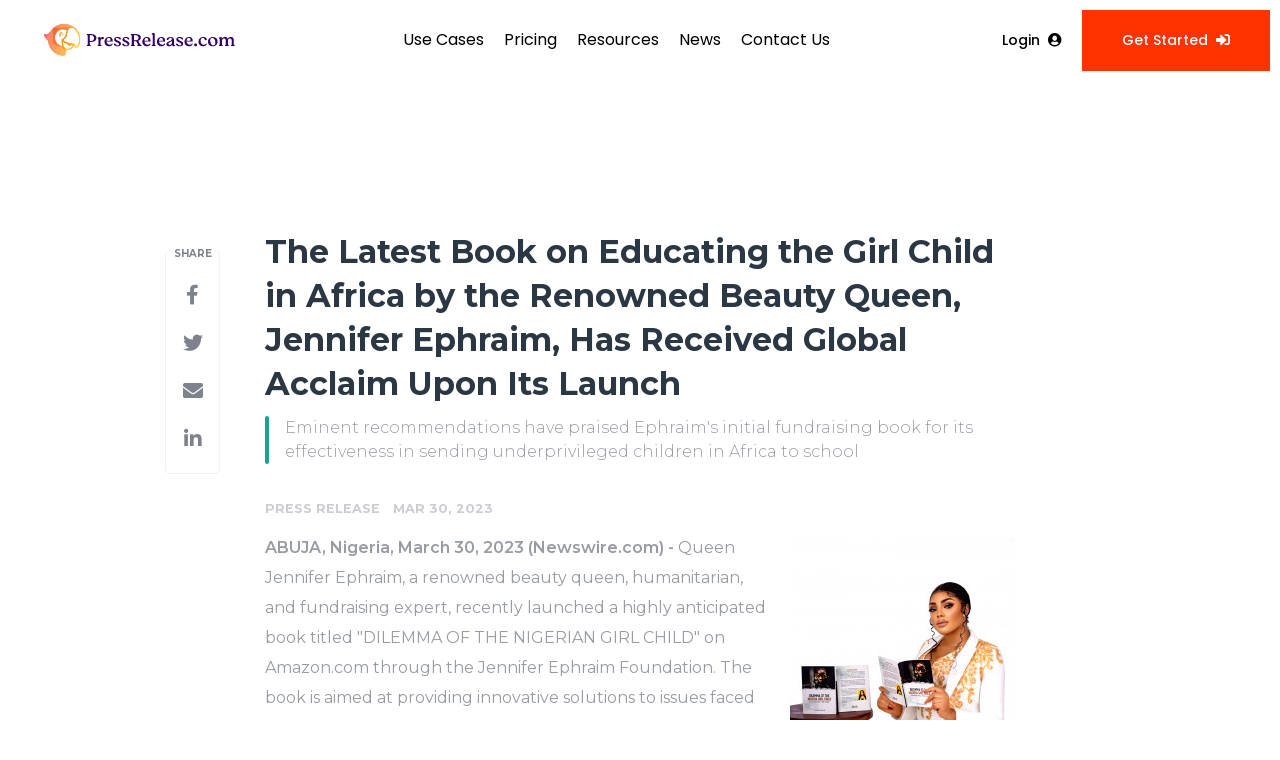

--- FILE ---
content_type: text/html; charset=utf-8
request_url: https://www.pressrelease.com/news/the-latest-book-on-educating-the-girl-child-in-africa-by-the-renowned-21997544
body_size: 10343
content:

<!DOCTYPE html>
<html lang="en" class="prcom website bs4
			">
<head>

	<meta charset="utf-8" />
	<meta name="viewport" content="width=device-width, initial-scale=1" />
	<base href="https://www.pressrelease.com/" />

	
	<script src="https://browser.sentry-cdn.com/5.20.1/bundle.min.js" integrity="sha384-O8HdAJg1h8RARFowXd2J/r5fIWuinSBtjhwQoPesfVILeXzGpJxvyY/77OaPPXUo" crossorigin="anonymous">
	</script>
	<script>
		var host = location.hostname;
		if (host.endsWith("www.pressrelease.com")) {
			Sentry.init({
				beforeSend(event, hint) {
					// too many timeout errors returned by Google captcha
					if (hint.originalException === "Timeout") return null;
						return event;
				},
				allowUrls: ["www.pressrelease.com"], // ignore errors thrown by external scripts
				dsn: "https:\/\/a62852b4741c49269f8277cc64161871@o394452.ingest.sentry.io\/5384175"			});
		}
	</script>

	
	<title>
									The Latest Book on Educating the Girl Child in Africa by the Renowned Beauty Queen, Jennifer Ephraim, Has Received Global Acclaim Upon Its Launch |
									PressRelease.com
			</title>

	
	
	
	<link rel="canonical" href="https://www.pressrelease.com/news/the-latest-book-on-educating-the-girl-child-in-africa-by-the-renowned-21997544" />

	<meta name="twitter:card" content="summary_large_image" />
	<meta name="twitter:title" content="The Latest Book on Educating the Girl Child in Africa by the Renowned Beauty Queen, Jennifer Ephraim, Has Received Global Acclaim Upon Its Launch" />
	<meta name="twitter:description" content="Eminent recommendations have praised Ephraim's initial fundraising book for its effectiveness in sending underprivileged children in Africa to school" />

	<meta property="og:url" content="https://www.pressrelease.com/news/the-latest-book-on-educating-the-girl-child-in-africa-by-the-renowned-21997544" />
	<meta property="og:title" content="The Latest Book on Educating the Girl Child in Africa by the Renowned Beauty Queen, Jennifer Ephraim, Has Received Global Acclaim Upon Its Launch" />
	<meta property="og:description" content="Eminent recommendations have praised Ephraim's initial fundraising book for its effectiveness in sending underprivileged children in Africa to school" />
	<meta property="fb:app_id" content="586234651427775" />

	
	
							<meta name="twitter:image" content="https://www.pressrelease.com/files/18/54/7870deef9d4f5286c0346f030a74.jpg" />
		<meta property="og:image" content="https://www.pressrelease.com/files/18/54/7870deef9d4f5286c0346f030a74.jpg" />
		<meta property="og:image:width" content="1200" />
		<meta property="og:image:height" content="628" />
	
	<meta name="description" content="Eminent recommendations have praised Ephraim's initial fundraising book for its effectiveness in sending underprivileged children in Africa to school" />
	<meta name="keywords" content="africa, education, fundraising, girlchild, school" />


	<!-- cannot load in loader, external font files -->
	<link rel="stylesheet" type="text/css" href="https://www.pressrelease.com/assets/lib/fontawesome5/css/fontawesome-all.css">
	<link href="https://fonts.googleapis.com/css2?family=Poppins:wght@400;500;600;700&display=swap" rel="stylesheet">

	<link rel="stylesheet" href="https://www.pressrelease.com/assets/loader/9dce3deb8018a08baf60c536b9768dada5b615101c8cb13ca6c86e26941c8ade.css">

	<!--[if lt IE 9]><script src="https://www.pressrelease.com/assets/loader/be47b63caae53655b73769d8b4623bc03ff4fc3ef30e5acdfdf7a074a5b9a42e.js" class="js-loader"></script>
<![endif]-->
	<!--[if IE]><meta http-equiv="X-UA-Compatible" content="IE=edge,chrome=1" /><![endif]-->

	<script>

window._defer_callback_jQuery = [];
window._defer_callback = [];

window.$ = function(callback) {
	if (typeof callback === 'function')
		_defer_callback_jQuery.push(callback);
};

window.defer = function(callback) {
	if (typeof callback === 'function')
		_defer_callback.push(callback);
};

// replacement for $(window).on('load', ...);
// that handles the case where window is already loaded
window.deferUntilComplete = function(callback) {
	if (document.readyState !== 'complete')
		return window.addEventListener('load', callback);
	return callback();
};

</script>

	<link href="https://www.pressrelease.com/assets/im/favicon.ico?4275247" type="image/x-icon" rel="shortcut icon" />
	<link href="https://www.pressrelease.com/assets/im/favicon.ico?4275247" type="image/x-icon" rel="icon" />

	<!-- Google Tag Manager -->
	<script type="application/javascript">
	window.dataLayer = window.dataLayer || [];

	dataLayer.push({
		'isUserPanel': false,
		'isAdminOnline': false,
		'brandName': 'PressRelease.com',
		'isSalesGeneration': true,
	})
	</script>

	<script>(function(w,d,s,l,i){w[l]=w[l]||[];w[l].push({'gtm.start':
	new Date().getTime(),event:'gtm.js'});var f=d.getElementsByTagName(s)[0],
	j=d.createElement(s),dl=l!='dataLayer'?'&l='+l:'';j.async=true;j.src=
	'https://www.googletagmanager.com/gtm.js?id='+i+dl;f.parentNode.insertBefore(j,f);
	})(window,document,'script','dataLayer', 'GTM-TMCLWZTC');</script>
	<!-- End Google Tag Manager -->

	<!-- Google tag (gtag.js) -->
	<script async src="https://www.googletagmanager.com/gtag/js?id=G-FKGFRJS274"></script>
	<script>
	window.dataLayer = window.dataLayer || [];
	function gtag(){dataLayer.push(arguments);}
	gtag('js', new Date());
	gtag('config', 'G-FKGFRJS274');
	</script>

	<meta name="google-site-verification" content="q8ryY6fz2fhB9rFoyyhK0b6aq7qYS99CRThypWPaZOA" />

	
	<script>

	CKEDITOR_BASEPATH  = "https:\/\/www.pressrelease.com\/assets\/lib\/ckeditor\/";
	NR_USER_ID         = null;
	RELATIVE_URI       = "view\/content\/the-latest-book-on-educating-the-girl-child-in-africa-by-the-renowned-21997544";
	ASSETS_VERSION     = "4275247";
	IS_DEVELOPMENT     = false;
	IS_PRODUCTION      = true;
	ASSETS_BASE        = "https:\/\/www.pressrelease.com\/assets\/";

	</script>

	
</head>
<body class="relative">
	<!-- Google Tag Manager (noscript) -->
	<noscript><iframe src="https://www.googletagmanager.com/ns.html?id='GTM-TMCLWZTC'"
	height="0" width="0" style="display:none;visibility:hidden"></iframe></noscript>
	<!-- End Google Tag Manager (noscript) -->

	<!--[if lt IE 8]><p class="chromeframe">You are using an <strong>outdated</strong> browser.
	Please <a href="http://browsehappy.com/">upgrade your browser</a> or
	<a href="http://www.google.com/chromeframe/?redirect=true">activate Google Chrome Frame</a>
	to improve your experience.</p><![endif]-->

	<div id="fb-root"></div>
<header class="site-header is-sticky is-fixed-onscroll font-weight-500">
	<!-- Desktop Navigation (1024px+) -->
	<div class="prc-nav-container d-none d-lg-block">
		<div class="navbar">
			<div class="logo">
				<a href="/">
					<img src="https://www.pressrelease.com/assets/im/PRC_full_color.svg" alt="PressRelease.com Logo">
				</a>
			</div>
			<div class="mega-menu">
				<ul class="menu">
					<li class="menu-item has-dropdown">
						<a href="#">
							Use Cases
						</a>
						<div class="dropdown dropdown-size-large">
							<div class="dropdown-grid" style="display: grid; grid-template-columns: 1fr 1fr; gap: 40px;">
								<div class="dropdown-column">
									<div class="dropdown-heading">
										By Use Case
									</div>
									<a href="/product-launches-market-entry">
										<i class="fas fa-rocket"></i>
										Product Launches &amp; Market Entry
									</a>
									<a href="/funding-announcements">
										<i class="fas fa-hand-holding-usd"></i>
										Funding Announcements
									</a>
									<a href="/franchise-location-launches">
										<i class="fas fa-store-alt"></i>
										Franchise &amp; Location Launches
									</a>
									<a href="/crisis-response-reputation-management">
										<i class="fas fa-shield-alt"></i>
										Crisis Response &amp; Reputation
									</a>
									<a href="/partnership-award-winning">
										<i class="fas fa-award"></i>
										Partnerships &amp; Award Wins
									</a>
									<a href="/personal-brand-thought-leadership">
										<i class="fas fa-user-tie"></i>
										Personal Brand &amp; Leadership
									</a>
									<a href="/content-campaign-amplification">
										<i class="fas fa-share-alt"></i>
										Content &amp; Campaign Amplification
									</a>
									<a href="/recruitment-employer-branding">
										<i class="fas fa-user-plus"></i>
										Recruitment &amp; Employer Branding
									</a>
								</div>
								<div class="dropdown-column">
									<div class="dropdown-heading">
										By Stages
									</div>
									<a href="/startups-smb">
										<i class="fas fa-seedling"></i>
										Startups &amp; SMBs
									</a>
									<a href="/soloprenours-creators">
										<i class="fas fa-laptop-code"></i>
										Solopreneurs &amp; Creators
									</a>
									<a href="/agencies">
										<i class="fas fa-users"></i>
										Agencies
									</a>
									<a href="/resellers">
										<i class="fas fa-redo-alt"></i>
										Resellers
									</a>
									<a href="/enterprise">
										<i class="fas fa-building"></i>
										Enterprise
									</a>
								</div>
							</div>
						</div>
					</li>
					<li class="menu-item">
						<a href="/get-started">
							Pricing
						</a>
					</li>
					<li class="menu-item has-dropdown">
						<a href="#">
							Resources
						</a>
						<div class="dropdown dropdown-size-small">
							<div class="dropdown-grid" style="grid-template-columns: 1fr;">
								<div class="dropdown-column">
									<div class="dropdown-heading">
										Resources
									</div>
									<a href="/blog">
										<i class="fas fa-blog"></i>
										Blog
									</a>
									<a href="#">
										<i class="fas fa-lightbulb"></i>
										Insights
									</a>
									<a href="#">
										<i class="fas fa-trophy"></i>
										Success Stories
									</a>
								</div>
							</div>
						</div>
					</li>
					<li class="menu-item">
						<a href="/newsroom">
							News
						</a>
					</li>
					<li class="menu-item">
						<a href="/contact-us">
							Contact Us
						</a>
					</li>
				</ul>
			</div>
			<div class="action-buttons">
				<a href="https://www.accessnewswire.com/login/pressreleasecom" target="_blank" class="login-btn">
					Login
					<i class="fas fa-user-circle"></i>
				</a>
				<a href="/get-started" class="press-btn">
					Get Started
					<i class="fas fa-sign-in-alt"></i>
				</a>
			</div>
		</div>
	</div>

	<!-- Mobile Navigation (below 1024px) -->
	<nav class="navbar navbar-site navbar-expand-lg d-lg-none">
		<div class="container">
			<button class="navbar-toggler" type="button" data-toggle="collapse" data-target="#navbarsForMobile" aria-controls="navbarsForMobile" aria-expanded="false" aria-label="Toggle navigation">
				<span></span>
			</button>
			<a class="navbar-brand" href="/">
				<img src="https://www.pressrelease.com/assets/im/PRC_full_color.svg" alt="PressRelease.com Logo" class="mobile-logo">
			</a>
			<div class="collapse navbar-collapse" id="navbarsForMobile">
				<ul class="navbar-nav mr-auto">
					<li class="nav-item">
						<a class="nav-link" href="/">Home</a>
					</li>
					<li class="nav-item dropdown">
						<a href="#" class="nav-link dropdown-toggle" data-toggle="dropdown" aria-haspopup="true" aria-expanded="false">Use Cases</a>
						<div class="dropdown-menu mobile-dropdown">
							<div class="dropdown-submenu">
								<a class="dropdown-item dropdown-toggle" href="#" data-toggle="dropdown">By Use Case</a>
								<div class="dropdown-menu">
									<a class="dropdown-item" href="/product-launches-market-entry">
										<i class="fas fa-rocket"></i>
										Product Launches &amp; Market Entry
									</a>
									<a class="dropdown-item" href="/funding-announcements">
										<i class="fas fa-hand-holding-usd"></i>
										Funding Announcements
									</a>
									<a class="dropdown-item" href="/franchise-location-launches">
										<i class="fas fa-store-alt"></i>
										Franchise &amp; Location Launches
									</a>
									<a class="dropdown-item" href="/crisis-response-reputation-management">
										<i class="fas fa-shield-alt"></i>
										Crisis Response &amp; Reputation
									</a>
									<a class="dropdown-item" href="/partnership-award-winning">
										<i class="fas fa-award"></i>
										Partnerships &amp; Award Wins
									</a>
									<a class="dropdown-item" href="/personal-brand-thought-leadership">
										<i class="fas fa-user-tie"></i>
										Personal Brand &amp; Leadership
									</a>
									<a class="dropdown-item" href="/content-campaign-amplification">
										<i class="fas fa-share-alt"></i>
										Content &amp; Campaign Amplification
									</a>
									<a class="dropdown-item" href="/recruitment-employer-branding">
										<i class="fas fa-user-plus"></i>
										Recruitment &amp; Employer Branding
									</a>
								</div>
							</div>
							<div class="dropdown-submenu">
								<a class="dropdown-item dropdown-toggle" href="#" data-toggle="dropdown">By Stages</a>
								<div class="dropdown-menu">
									<a class="dropdown-item" href="/startups-smb">
										<i class="fas fa-seedling"></i>
										Startups &amp; SMBs
									</a>
									<a class="dropdown-item" href="/soloprenours-creators">
										<i class="fas fa-laptop-code"></i>
										Solopreneurs &amp; Creators
									</a>
									<a class="dropdown-item" href="/agencies">
										<i class="fas fa-users"></i>
										Agencies
									</a>
									<a class="dropdown-item" href="/resellers">
										<i class="fas fa-redo-alt"></i>
										Resellers
									</a>
									<a class="dropdown-item" href="/enterprise">
										<i class="fas fa-building"></i>
										Enterprise
									</a>
								</div>
							</div>
						</div>
					</li>
					<li class="nav-item">
						<a class="nav-link" href="about-us">About Us</a>
					</li>
					<li class="nav-item">
						<a class="nav-link" href="privacy-policy">Privacy Policy</a>
					</li>
					<li class="nav-item">
						<a class="nav-link" href="terms-of-service">Terms Of Service</a>
					</li>
					<li class="nav-item">
						<a class="nav-link" href="editorial-content-guidelines">Editorial Content Guidelines</a>
					</li>
					<li class="nav-item">
						<a class="nav-link" href="contact-us">Contact Us</a>
					</li>
					<li class="nav-item">
						<a class="nav-link" href="frequently-asked-questions">Frequently Asked Questions</a>
					</li>
				</ul>
				<a href="https://www.accessnewswire.com/login/pressreleasecom" class="btn btn-fade-light mx-lg-3 my-2 my-lg-0 d-none d-lg-block">Login</a>
				<a href="https://www.accessnewswire.com/login/pressreleasecom" class="btn btn-fade-light font-14 d-block d-lg-none mb-2">Login</a>
			</div>
		</div>
	</nav>

	<!-- REMOVE THIS WHEN NEWSROOM IS UPDATED -->
	
	<script>
		// Desktop navigation functionality (only for desktop navigation)
		document.addEventListener("DOMContentLoaded", function () {
			const menuItemsWithDropdown = document.querySelectorAll('.prc-nav-container .has-dropdown');
			menuItemsWithDropdown.forEach(item => {
				item.addEventListener('mouseenter', () => {
					document.querySelectorAll('.prc-nav-container .menu-item.hover').forEach(i => {
						if (i !== item) {
							i.classList.remove('hover');
						}
					});
					item.classList.add('hover');
				});
				item.addEventListener('mouseleave', () => {
					item.classList.remove('hover');
				});
			});

			// Mobile dropdown submenu functionality
			const mobileDropdownToggles = document.querySelectorAll('.mobile-dropdown .dropdown-submenu .dropdown-toggle');
			mobileDropdownToggles.forEach(toggle => {
				toggle.addEventListener('click', function(e) {
					e.preventDefault();
					e.stopPropagation();
					
					const submenu = this.nextElementSibling;
					const isOpen = submenu.classList.contains('show');
					
					// Close all other submenus
					document.querySelectorAll('.mobile-dropdown .dropdown-menu').forEach(menu => {
						menu.classList.remove('show');
					});
					
					// Toggle current submenu
					if (!isOpen) {
						submenu.classList.add('show');
					}
				});
			});
		});

		// Background and scrolled effects for both desktop and mobile
		window.addEventListener("scroll", function () {
			const logoImg = document.querySelector(".logo img");
			const navContainer = document.querySelector(".prc-nav-container");
			const mobileNav = document.querySelector(".navbar-site");
			
			if (window.scrollY > 10) {
				if (logoImg) logoImg.classList.add("white-logo");
				if (navContainer) navContainer.classList.add("scrolled");
				if (mobileNav) mobileNav.classList.add("scrolled");
			} else {
				if (logoImg) logoImg.classList.remove("white-logo");
				if (navContainer) navContainer.classList.remove("scrolled");
				if (mobileNav) mobileNav.classList.remove("scrolled");
			}
		});

		// Mobile menu open/close effects
		const mobileNavToggle = document.querySelector('.navbar-toggler');
		const mobileNav = document.querySelector('.navbar-site');
		const mobileNavCollapse = document.querySelector('#navbarsForMobile');
		
		if (mobileNavToggle && mobileNav && mobileNavCollapse) {
			mobileNavToggle.addEventListener('click', function() {
				const isOpen = mobileNavCollapse.classList.contains('show');
				if (isOpen) {
					// Menu is currently open, so it's closing - remove show class
					mobileNav.classList.remove('show');
				} else {
					// Menu is currently closed, so it's opening - add show class for red background
					mobileNav.classList.add('show');
				}
			});
			
			// Close menu when clicking outside
			document.addEventListener('click', function(e) {
				if (!mobileNav.contains(e.target) && mobileNavCollapse.classList.contains('show')) {
					mobileNav.classList.remove('show');
				}
			});
			
			// Listen for Bootstrap collapse events
			mobileNavCollapse.addEventListener('show.bs.collapse', function() {
				mobileNav.classList.add('show');
			});
			
			mobileNavCollapse.addEventListener('hide.bs.collapse', function() {
				mobileNav.classList.remove('show');
			});
		}
	</script>

</header>

<div class="main-content">

		
	<section class="content-view">

		<div id="cv-container" class="content-type-pr">
			
<main class="main pb-60" role="main">
	<div class="container">

		<div class="row">
			<div class="col-lg-2 d-none d-lg-block">
				<div class="share-side">
	<nav class="share-side-widget">
		<p>SHARE</p>
<ul>

	<li>
		<a class="share-facebook share-window" target="_blank" href="https://www.facebook.com/share.php?u=https%3A%2F%2Fwww.pressrelease.com%2Fnews%2Fthe-latest-book-on-educating-the-girl-child-in-africa-by-the-renowned-21997544" data-width="640" data-height="400">
			<i class="fa fa-facebook" aria-hidden="true"></i>
		</a>
	</li>

	<li>
		<a class="share-twitter share-window" target="_blank" href="https://twitter.com/intent/tweet?text=The%20Latest%20Book%20on%20Educating%20the%20Girl%20Child%20in%20Africa%20by%20the%20Renowned%20Beauty%20Queen%2C%20Jennifer%20Ephraim%2C%20Has%20Received%20Global%20Acclaim%20Upon%20Its%20Launch+https%3A%2F%2Fwww.pressrelease.com%2Fnews%2Fthe-latest-book-on-educating-the-girl-child-in-africa-by-the-renowned-21997544" data-width="640" data-height="440">
			<i class="fa fa-twitter" aria-hidden="true"></i>
		</a>
	</li>

	<li>
		<a class="share-email" target="_blank" href="/cdn-cgi/l/email-protection#[base64]" data-width="500" data-height="600">
			<i class="fa fa-envelope" aria-hidden="true"></i>
		</a>
	</li>

	<li>
		<a class="share-linkedin share-window" target="_blank"
						href="http://www.linkedin.com/shareArticle?mini=true&amp;url=https%3A%2F%2Fwww.pressrelease.com%2Fnews%2Fthe-latest-book-on-educating-the-girl-child-in-africa-by-the-renowned-21997544&amp;title=The%20Latest%20Book%20on%20Educating%20the%20Girl%20Child%20in%20Africa%20by%20the%20Renowned%20Beauty%20Queen%2C%20Jennifer%20Ephraim%2C%20Has%20Received%20Global%20Acclaim%20Upon%20Its%20Launch&amp;summary=Eminent%20recommendations%20have%20praised%20Ephraim%27s%20initial%20fundraising%20book%20for%20its%20effectiveness%20in%20sending%20underprivileged%20children%20in%20Africa%20to%20school&amp;source=Jennifer%20Ephraim%20Foundation"
						data-width="520" data-height="570">
			<i class="fa fa-linkedin" aria-hidden="true"></i>
		</a>
	</li>

</ul>

<script data-cfasync="false" src="/cdn-cgi/scripts/5c5dd728/cloudflare-static/email-decode.min.js"></script><script>

$(function() {

	var sticky = $('.share-side');
	if (!sticky.length) return;

	var footerHeight = $('footer').outerHeight(true),
	    bottomOffset = footerHeight + 150;

	if (typeof sticky.sticky !== 'undefined') {
		sticky.sticky({
			topSpacing: sticky.offset().top,
			bottomSpacing: bottomOffset,
			zIndex: 999,
		});
	}

});

</script>
	</nav>
</div>			</div>
			<div class="offset-md-1 col-md-10 offset-lg-0 col-lg-8 press-release">
				<article>

					<div id="feedback">
</div>

					
					<h1 class="article-header">The Latest Book on Educating the Girl Child in Africa by the Renowned Beauty Queen, Jennifer Ephraim, Has Received Global Acclaim Upon Its Launch</h1>

											<section class="lead article-summary">
							Eminent recommendations have praised Ephraim's initial fundraising book for its effectiveness in sending underprivileged children in Africa to school						</section>
					
					<div class="text-alt">
						<div class="article-info">
		<span class="ai-category">Press Release</span>
	<span class="dash">-</span>
		<span class="ai-date">
												Mar 30, 2023						</span>
</div>					</div>

																																								<a href="files/f3/42/590306ff3746d1d06b29db2b5e2f.jpg"
							class="use-lightbox floated-featured-image img-responsive pull-right tl-html"
							data-alt="Jennifer Ephraim Launches New Book"
							data-caption="The Dilemma of the Nigerian Girl Child"
							title="Jennifer Ephraim Launches New Book							       <hr>							       The Dilemma of the Nigerian Girl Child">

							<img src="files/16/79/7c702f5ed1c0b0be774782188cf7.jpg"
								alt="Jennifer Ephraim Launches New Book"
								class="mt-5px mb-10px ml-20px" />
						</a>
					
					<div class="html-content">

						<p>    <strong class="date-line">
        ABUJA, Nigeria, March 30, 2023 (Newswire.com)
        -
    </strong>Queen Jennifer Ephraim, a renowned beauty queen, humanitarian, and fundraising expert, recently launched a highly anticipated book titled "DILEMMA OF THE NIGERIAN GIRL CHILD" on Amazon.com through the Jennifer Ephraim Foundation. The book is aimed at providing innovative solutions to issues faced by the girl child in Africa, such as early marriages, child abuse, and sex trafficking.</p>
<p>Unlike traditional fundraising methods like cookie sales and car washes, the book suggests ideas to direct money into classrooms, schools, and districts continuously. It is written in an intelligent and concise manner to save readers' time and keep them up-to-date with the latest fundraising innovations in Africa.</p>
<p>Queen Jennifer Ephraim has been involved in humanitarian activities for many years and holds a B.S. degree in International Relations, Project Management, and Human Resource Management. She is available for speaking engagements and can be contacted through her email at <a href="https://stats.newswire.com/x/html?final=bWFpbHRvOmplbm5pZmVyZXBocmFpbTg4QGdtYWlsLmNvbQ&amp;sig=V91plnSXrZyclWFAeJDigBCWzuTAB9ocVSFwY9aPyNShS1ms6eI_wf2WA3TFON73owkGEEFifrkfKDr1GUhTSg&amp;hit%2Csum=WyIzdXpvZWMiLCIzdXpvZWQiLCIzdXpvZWUiXQ" rel="nofollow" target="_blank"><span class="__cf_email__" data-cfemail="97fdf2f9f9fef1f2e5f2e7ffe5f6fefaafafd7f0faf6fefbb9f4f8fa">[email&#160;protected]</span></a>, Instagram handle @queen_jennifer_ephraim, and her Foundation website <a href="https://stats.newswire.com/x/html?final=aHR0cHM6Ly9qZW5uaWZlcmVwaHJhaW1mb3VuZGF0aW9uLm9yZw&amp;sig=RWsAJeZrG3oS6DDZwRNYhMfMRFRH8_PbSzCrSyaQUiYFKr9x5BgaT_0BXY-GjrviQIxcoCFoiJ-DJCfra-FXGg&amp;hit%2Csum=WyIzdXpvZWYiLCIzdXpvZWciLCIzdXpvZWUiXQ" rel="nofollow" target="_blank">https://jenniferephraimfoundation.org</a>.</p>
<p>About the Jennifer Ephraim Foundation</p>
<p>The Jennifer Ephraim Foundation is a non-profit organization that is dedicated to creating hope and opportunities for the younger generation. With a focus on education, the foundation provides scholarships and financial aid to students from low-income families, helping to ensure access to the resources they need to succeed. The foundation also works to improve the quality of education in under-served communities by providing educational resources and supporting literacy and lifelong learning programs.</p>

						
													<p class="text-alt">Source: Jennifer Ephraim Foundation</p>
						
					</div>

					<p class="marbot"><strong>Share:</strong></p>

<div class="share-bottom marbot-10">

	<a class="share-facebook share-window no-custom marbot-10" href="https://www.facebook.com/share.php?u=https%3A%2F%2Fwww.pressrelease.com%2Fnews%2Fthe-latest-book-on-educating-the-girl-child-in-africa-by-the-renowned-21997544" target="_blank" data-width="640" data-height="400">
		<i class="fa fa-facebook no-custom"></i>
	</a>

	<a class="share-twitter share-window no-custom marbot-10" target="_blank" href="https://twitter.com/intent/tweet?text=The%20Latest%20Book%20on%20Educating%20the%20Girl%20Child%20in%20Africa%20by%20the%20Renowned%20Beauty%20Queen%2C%20Jennifer%20Ephraim%2C%20Has%20Received%20Global%20Acclaim%20Upon%20Its%20Launch+https%3A%2F%2Fwww.pressrelease.com%2Fnews%2Fthe-latest-book-on-educating-the-girl-child-in-africa-by-the-renowned-21997544" data-width="640" data-height="440">
		<i class="fa fa-twitter no-custom"></i>
	</a>

	<a class="share-linkedin share-window no-custom marbot-10"
				href="http://www.linkedin.com/shareArticle?mini=true&amp;url=https%3A%2F%2Fwww.pressrelease.com%2Fnews%2Fthe-latest-book-on-educating-the-girl-child-in-africa-by-the-renowned-21997544&amp;title=The%20Latest%20Book%20on%20Educating%20the%20Girl%20Child%20in%20Africa%20by%20the%20Renowned%20Beauty%20Queen%2C%20Jennifer%20Ephraim%2C%20Has%20Received%20Global%20Acclaim%20Upon%20Its%20Launch&amp;summary=Eminent%20recommendations%20have%20praised%20Ephraim%27s%20initial%20fundraising%20book%20for%20its%20effectiveness%20in%20sending%20underprivileged%20children%20in%20Africa%20to%20school&amp;source=Jennifer%20Ephraim%20Foundation"
				target="_blank" data-width="520" data-height="570">
		<i class="fa fa-linkedin no-custom"></i>
	</a>

	<a class="share-email no-custom marbot-10" href="/cdn-cgi/l/email-protection#[base64]" target="_blank" data-width="600" data-height="600">
		<i class="fa fa-envelope no-custom"></i>
	</a>

</div>

					<hr />

					
											<p class="mb-0">
							<strong>Tags:</strong>
								<a target="_blank" href="newsroom/tag/africa">africa</a>, 	<a target="_blank" href="newsroom/tag/education">education</a>, 	<a target="_blank" href="newsroom/tag/fundraising">fundraising</a>, 	<a target="_blank" href="newsroom/tag/girlchild">girlchild</a>, 	<a target="_blank" href="newsroom/tag/school">school</a>						</p>
						<hr />
					
																
					
																
				</article>

									<!-- about company (within the PR view) -->


<div class="block--blog-author mb-20 ">
	<div class="row">
		<div class="col-md-8 ">
			<h4>
				<strong>About Jennifer Ephraim Foundation</strong>
				<span class="update-company-button">
									</span>
			</h4>

						<p class="mb-20">
								<a href="http://www.jenniferephraimfoundation.org">View Website</a>
											</p>
							<div class="mb-20 about-summary"><p>The Jennifer Ephraim Foundation is a non-profit organization that is dedicated to creating hope and opportunities for the younger generation. With a focus on education, the foundation provides scholarships and financial aid to students from low-income families, helping to ensure access to the resources they need to succeed. The foundation also works to improve the quality of education in under-served communities by providing educational resources and supporting literacy and lifelong learning programs.</p></div>
						<nav class="author-social">
				
<div class="aside-social-list clearfix">
	<ul>
										        					</ul>
</div>			</nav>
		</div>
		<div class="col-md-4 text-center">
																											<a target="_blank" class="use-lightbox"
				href="files/39/80/ce6ea3c242e5574854b1278594e2.png">
				<img alt="Jennifer Ephraim Foundation"
					src="files/ec/b9/6f77d05dfc4fe5867218b23e626b.png" class="about-company-logo" />
			</a>
								</div>
	</div>
</div>
				
								<div class="panel-group " id="accordion" role="tablist" aria-multiselectable="true">
																<!-- address used on PR view -->

<div class="panel panel-default">
	<div class="panel-heading" role="tab" id="headingTwo">
		<h4 class="panel-title">
			<a class="collapsed" role="button" data-toggle="collapse" data-parent="#accordion"
				href="#collapseTwo" aria-expanded="false" aria-controls="collapseTwo">
				Company Address
			</a>
		</h4>
	</div>

	<div id="collapseTwo" class="panel-collapse collapse" role="tabpanel" aria-labelledby="headingTwo">
		<div class="panel-body bc-content">
			<address class="adr">
				<div class="adr-org"><strong>Jennifer Ephraim Foundation</strong></div>
<div class="street-address">
	Wuse Zone 7, By NAFDAC, FCT	</div>
<div class="postal-region">
	<!-- the city combined with short state fits on 1 line -->
					FCT,
				Abuja										<!-- city and long state on separate lines -->
	</div>
<div class="postal-country">
			Nigeria	</div>			</address>
		</div>
	</div>
</div>
														</div>
				
			</div>
		</div>
	</div>
</main>



<script data-cfasync="false" src="/cdn-cgi/scripts/5c5dd728/cloudflare-static/email-decode.min.js"></script><script>

	var image = new Image();
	image.src = "https:\/\/stats.newswire.com\/x\/im?ref=WyIzdXpvZWsiXQ&hit%2Csum=WyIzdXpvZWkiLCIzdXpvZWoiLCIzdXpvZWsiXQ";

</script>


		</div>
		
	</section>
	
</div>				<footer class="site-footer">
			<div class="footer-top">
				<div class="footer-content-area">
					<div class="footer-column">
						<p>Company</p>
						<ul>
							<li><a href="/about-us">About Us</a></li>
							<li><a href="/faqs">FAQs</a></li>
							<li><a href="/contact-us">Contact Us</a></li>
						</ul>
					</div>
					<div class="footer-column">
						<p>Compare Competitors</p>
						<ul>
							<li><a href="/compare/ein-presswire">EIN Presswire</a></li>
							<li><a href="/compare/prweb">PR Web</a></li>
							<li><a href="/compare/ereleases">eReleases</a></li>
						</ul>
					</div>
					<div class="footer-column">
						<p>Resources</p>
						<ul>
							<li><a href="/privacy-policy">Privacy Policy</a></li>
							<li><a href="/terms-of-service">Terms of Service</a></li>
						</ul>
					</div>
					<div class="contact-block">
						<h4>Contact Us</h4>
						<p>Phone: <a href="tel:18007137278">1-(800) 713-7278</a></p>
						<p>Email: <a href="/cdn-cgi/l/email-protection#9bf3fef7f7f4dbebe9fee8e8e9fef7fefae8feb5f8f4f6"><span class="__cf_email__" data-cfemail="c088a5acacaf80b0b2a5b3b3b2a5aca5a1b3a5eea3afad">[email&#160;protected]</span></a></p>
						<p>Connect</p>
						<div class="social-icons">
							<a href="https://www.linkedin.com/company/pressrelease-newswire/" target="_blank" aria-label="LinkedIn">in</a>
							<a href="https://www.facebook.com/people/PressReleasecom/61580431165190/" target="_blank" aria-label="Facebook">fb</a>
							<a href="https://www.instagram.com/pressreleasecom" target="_blank" aria-label="Instagram">ig</a>
							<a href="https://linktr.ee/Pressrelease.com" target="_blank" aria-label="Linktree">lt</a>
						</div>
					</div>
				</div>
			</div>
			<div class="footer-bottom">
				<div class="logo">
					<img src="https://www.pressrelease.com/assets/im/PRC_full_deep_white.svg" alt="PressRelease.com Logo">
				</div>
				<div class="legal-links">
					<a href="/privacy-policy">Privacy Policy</a>
					<span>|</span>
					<a href="/terms-of-service">Terms of Service</a>
					<span>|</span>
					<a href="/editorial-content-guidelines">Editorial Guidelines</a>
				</div>
				<p>&copy; 2026 PressRelease.com. All rights reserved.</p>
			</div>
		</footer>

		

	</section>

	<script data-cfasync="false" src="/cdn-cgi/scripts/5c5dd728/cloudflare-static/email-decode.min.js"></script><script> window.$ = undefined; </script>

<script src="https://www.pressrelease.com/assets/loader/c3d61f32afb854fb9ffec5b63d5a4b520bcfd6e888a608f792dbdb647556c68b.js" class="js-loader"></script>

<script>


window.$window = $(window);
window.$document = $(document);

window.deferUntilComplete(function() {

	var oldEventAdd = $.event.add;

	// Intercept $(window).on('load') call and
	// execute the callback immediately if the
	// window has already loaded.
	$.event.add = function( elem, types ) {

		// This misses the multiple-types case but that seems awfully rare
		if (elem === window && types === 'load' && window.document.readyState === 'complete') {
			if (typeof arguments[2] === 'function')
				arguments[2].call(this);
		}

		return oldEventAdd.apply(this, arguments);

	};

});

</script>

	<link rel="stylesheet" href="https://www.pressrelease.com/assets/loader/914082ba3f4f9951245c45ac93b659b6b94ce62b13dad74bb70230673d90d0d8.css">
<script src="https://www.pressrelease.com/assets/loader/6bb5af318de09769c276ec7353389822911cfde52950ee46b3c00e2c83dbb11e.js" class="js-loader"></script>

	<!--[if lt IE 9]>
	<script src="https://www.pressrelease.com/assets/loader/44651ccc5945ee155942f0fffdc45eedae64b55bdb458b4868698fcf87d55ec1.js" class="js-loader"></script>
	<![endif]-->

	<script>

if (window._defer_callback &&
	 window._defer_callback.length) {
	for (var i = 0; i < window._defer_callback.length; i++)
		window._defer_callback[i]();
}

window.defer = function(callback) {
	if (typeof callback === 'function')
		callback();
};

if (window._defer_callback_jQuery &&
	 window._defer_callback_jQuery.length) {
	for (var i = 0; i < window._defer_callback_jQuery.length; i++)
		$(window._defer_callback_jQuery[i]);
}

</script>

	
	<div id="eob">
		
<script>


</script>

		<script>

(function() {

	// Use server set value
	if (Cookies.get('newswire_ab'))
		return;

	var value = [];
	var domain = ".pressrelease.com";

	// Set cookie (used by cached pages)
	Cookies.set('newswire_ab', value, {
		domain: domain,
		expires: 365,
		path: '/',
	});

})();

</script>
	</div>

<script defer src="https://static.cloudflareinsights.com/beacon.min.js/vcd15cbe7772f49c399c6a5babf22c1241717689176015" integrity="sha512-ZpsOmlRQV6y907TI0dKBHq9Md29nnaEIPlkf84rnaERnq6zvWvPUqr2ft8M1aS28oN72PdrCzSjY4U6VaAw1EQ==" data-cf-beacon='{"version":"2024.11.0","token":"935f3260d69b41f9ac8e0b901eceb6ed","r":1,"server_timing":{"name":{"cfCacheStatus":true,"cfEdge":true,"cfExtPri":true,"cfL4":true,"cfOrigin":true,"cfSpeedBrain":true},"location_startswith":null}}' crossorigin="anonymous"></script>
</body>
</html>


--- FILE ---
content_type: text/css
request_url: https://www.pressrelease.com/assets/lib/fontawesome5/css/fontawesome-all.css
body_size: 13618
content:
/*!
 * Font Awesome Free 5.9.0 by @fontawesome - https://fontawesome.com
 * License - https://fontawesome.com/license/free (Icons: CC BY 4.0, Fonts: SIL OFL 1.1, Code: MIT License)
 */

/*!
 * Font Awesome Pro 5.0.9 by @fontawesome - https://fontawesome.com
 * License - https://fontawesome.com/license (Commercial License)
 */


.fa,
.fas,
.far,
.fal,
.fab {
  -moz-osx-font-smoothing: grayscale;
  -webkit-font-smoothing: antialiased;
  display: inline-block;
  font-style: normal;
  font-variant: normal;
  text-rendering: auto;
  line-height: 1; }

.fa-lg {
  font-size: 1.33333em;
  line-height: 0.75em;
  vertical-align: -.0667em; }

.fa-xs {
  font-size: .75em; }

.fa-sm {
  font-size: .875em; }

.fa-1x {
  font-size: 1em; }

.fa-2x {
  font-size: 2em; }

.fa-3x {
  font-size: 3em; }

.fa-4x {
  font-size: 4em; }

.fa-5x {
  font-size: 5em; }

.fa-6x {
  font-size: 6em; }

.fa-7x {
  font-size: 7em; }

.fa-8x {
  font-size: 8em; }

.fa-9x {
  font-size: 9em; }

.fa-10x {
  font-size: 10em; }

.fa-fw {
  text-align: center;
  width: 1.25em; }

.fa-ul {
  list-style-type: none;
  margin-left: 2.5em;
  padding-left: 0; }
  .fa-ul > li {
    position: relative; }

.fa-li {
  left: -2em;
  position: absolute;
  text-align: center;
  width: 2em;
  line-height: inherit; }

.fa-border {
  border: solid 0.08em #eee;
  border-radius: .1em;
  padding: .2em .25em .15em; }

.fa-pull-left {
  float: left; }

.fa-pull-right {
  float: right; }

.fa.fa-pull-left,
.fas.fa-pull-left,
.far.fa-pull-left,
.fal.fa-pull-left,
.fab.fa-pull-left {
  margin-right: .3em; }

.fa.fa-pull-right,
.fas.fa-pull-right,
.far.fa-pull-right,
.fal.fa-pull-right,
.fab.fa-pull-right {
  margin-left: .3em; }

.fa-spin {
  -webkit-animation: fa-spin 2s infinite linear;
          animation: fa-spin 2s infinite linear; }

.fa-pulse {
  -webkit-animation: fa-spin 1s infinite steps(8);
          animation: fa-spin 1s infinite steps(8); }

@-webkit-keyframes fa-spin {
  0% {
    -webkit-transform: rotate(0deg);
            transform: rotate(0deg); }
  100% {
    -webkit-transform: rotate(360deg);
            transform: rotate(360deg); } }

@keyframes fa-spin {
  0% {
    -webkit-transform: rotate(0deg);
            transform: rotate(0deg); }
  100% {
    -webkit-transform: rotate(360deg);
            transform: rotate(360deg); } }

.fa-rotate-90 {
  -ms-filter: "progid:DXImageTransform.Microsoft.BasicImage(rotation=1)";
  -webkit-transform: rotate(90deg);
          transform: rotate(90deg); }

.fa-rotate-180 {
  -ms-filter: "progid:DXImageTransform.Microsoft.BasicImage(rotation=2)";
  -webkit-transform: rotate(180deg);
          transform: rotate(180deg); }

.fa-rotate-270 {
  -ms-filter: "progid:DXImageTransform.Microsoft.BasicImage(rotation=3)";
  -webkit-transform: rotate(270deg);
          transform: rotate(270deg); }

.fa-flip-horizontal {
  -ms-filter: "progid:DXImageTransform.Microsoft.BasicImage(rotation=0, mirror=1)";
  -webkit-transform: scale(-1, 1);
          transform: scale(-1, 1); }

.fa-flip-vertical {
  -ms-filter: "progid:DXImageTransform.Microsoft.BasicImage(rotation=2, mirror=1)";
  -webkit-transform: scale(1, -1);
          transform: scale(1, -1); }

.fa-flip-both, .fa-flip-horizontal.fa-flip-vertical {
  -ms-filter: "progid:DXImageTransform.Microsoft.BasicImage(rotation=2, mirror=1)";
  -webkit-transform: scale(-1, -1);
          transform: scale(-1, -1); }

:root .fa-rotate-90,
:root .fa-rotate-180,
:root .fa-rotate-270,
:root .fa-flip-horizontal,
:root .fa-flip-vertical,
:root .fa-flip-both {
  -webkit-filter: none;
          filter: none; }

.fa-stack {
  display: inline-block;
  height: 2em;
  line-height: 2em;
  position: relative;
  vertical-align: middle;
  width: 2.5em; }

.fa-stack-1x,
.fa-stack-2x {
  left: 0;
  position: absolute;
  text-align: center;
  width: 100%; }

.fa-stack-1x {
  line-height: inherit; }

.fa-stack-2x {
  font-size: 2em; }

.fa-inverse {
  color: #fff; }

.fa-500px:before{content:"\f26e";}
.fa-accessible-icon:before{content:"\f368";}
.fa-accusoft:before{content:"\f369";}
.fa-acquisitions-incorporated:before{content:"\f6af";}
.fa-ad:before{content:"\f641";}
.fa-address-book:before{content:"\f2b9";}
.fa-address-card:before{content:"\f2bb";}
.fa-adjust:before{content:"\f042";}
.fa-adn:before{content:"\f170";}
.fa-adobe:before{content:"\f778";}
.fa-adversal:before{content:"\f36a";}
.fa-affiliatetheme:before{content:"\f36b";}
.fa-air-freshener:before{content:"\f5d0";}
.fa-airbnb:before{content:"\f834";}
.fa-alarm-clock:before{content:"\f34e";}
.fa-algolia:before{content:"\f36c";}
.fa-align-center:before{content:"\f037";}
.fa-align-justify:before{content:"\f039";}
.fa-align-left:before{content:"\f036";}
.fa-align-right:before{content:"\f038";}
.fa-alipay:before{content:"\f642";}
.fa-allergies:before{content:"\f461";}
.fa-amazon-pay:before{content:"\f42c";}
.fa-amazon:before{content:"\f270";}
.fa-ambulance:before{content:"\f0f9";}
.fa-american-sign-language-interpreting:before{content:"\f2a3";}
.fa-amilia:before{content:"\f36d";}
.fa-anchor:before{content:"\f13d";}
.fa-android:before{content:"\f17b";}
.fa-angellist:before{content:"\f209";}
.fa-angle-double-down:before{content:"\f103";}
.fa-angle-double-left:before{content:"\f100";}
.fa-angle-double-right:before{content:"\f101";}
.fa-angle-double-up:before{content:"\f102";}
.fa-angle-down:before{content:"\f107";}
.fa-angle-left:before{content:"\f104";}
.fa-angle-right:before{content:"\f105";}
.fa-angle-up:before{content:"\f106";}
.fa-angry:before{content:"\f556";}
.fa-angrycreative:before{content:"\f36e";}
.fa-angular:before{content:"\f420";}
.fa-ankh:before{content:"\f644";}
.fa-app-store-ios:before{content:"\f370";}
.fa-app-store:before{content:"\f36f";}
.fa-apper:before{content:"\f371";}
.fa-apple-alt:before{content:"\f5d1";}
.fa-apple-pay:before{content:"\f415";}
.fa-apple:before{content:"\f179";}
.fa-archive:before{content:"\f187";}
.fa-archway:before{content:"\f557";}
.fa-arrow-alt-circle-down:before{content:"\f358";}
.fa-arrow-alt-circle-left:before{content:"\f359";}
.fa-arrow-alt-circle-right:before{content:"\f35a";}
.fa-arrow-alt-circle-up:before{content:"\f35b";}
.fa-arrow-alt-down:before{content:"\f354";}
.fa-arrow-alt-from-bottom:before{content:"\f346";}
.fa-arrow-alt-from-left:before{content:"\f347";}
.fa-arrow-alt-from-right:before{content:"\f348";}
.fa-arrow-alt-from-top:before{content:"\f349";}
.fa-arrow-alt-left:before{content:"\f355";}
.fa-arrow-alt-right:before{content:"\f356";}
.fa-arrow-alt-square-down:before{content:"\f350";}
.fa-arrow-alt-square-left:before{content:"\f351";}
.fa-arrow-alt-square-right:before{content:"\f352";}
.fa-arrow-alt-square-up:before{content:"\f353";}
.fa-arrow-alt-to-bottom:before{content:"\f34a";}
.fa-arrow-alt-to-left:before{content:"\f34b";}
.fa-arrow-alt-to-right:before{content:"\f34c";}
.fa-arrow-alt-to-top:before{content:"\f34d";}
.fa-arrow-alt-up:before{content:"\f357";}
.fa-arrow-circle-down:before{content:"\f0ab";}
.fa-arrow-circle-left:before{content:"\f0a8";}
.fa-arrow-circle-right:before{content:"\f0a9";}
.fa-arrow-circle-up:before{content:"\f0aa";}
.fa-arrow-down:before{content:"\f063";}
.fa-arrow-from-bottom:before{content:"\f342";}
.fa-arrow-from-left:before{content:"\f343";}
.fa-arrow-from-right:before{content:"\f344";}
.fa-arrow-from-top:before{content:"\f345";}
.fa-arrow-left:before{content:"\f060";}
.fa-arrow-right:before{content:"\f061";}
.fa-arrow-square-down:before{content:"\f339";}
.fa-arrow-square-left:before{content:"\f33a";}
.fa-arrow-square-right:before{content:"\f33b";}
.fa-arrow-square-up:before{content:"\f33c";}
.fa-arrow-to-bottom:before{content:"\f33d";}
.fa-arrow-to-left:before{content:"\f33e";}
.fa-arrow-to-right:before{content:"\f340";}
.fa-arrow-to-top:before{content:"\f341";}
.fa-arrow-up:before{content:"\f062";}
.fa-arrows-alt-h:before{content:"\f337";}
.fa-arrows-alt-v:before{content:"\f338";}
.fa-arrows-alt:before{content:"\f0b2";}
.fa-arrows-h:before{content:"\f07e";}
.fa-arrows-v:before{content:"\f07d";}
.fa-arrows:before{content:"\f047";}
.fa-artstation:before{content:"\f77a";}
.fa-assistive-listening-systems:before{content:"\f2a2";}
.fa-asterisk:before{content:"\f069";}
.fa-asymmetrik:before{content:"\f372";}
.fa-at:before{content:"\f1fa";}
.fa-atlas:before{content:"\f558";}
.fa-atlassian:before{content:"\f77b";}
.fa-atom:before{content:"\f5d2";}
.fa-audible:before{content:"\f373";}
.fa-audio-description:before{content:"\f29e";}
.fa-autoprefixer:before{content:"\f41c";}
.fa-avianex:before{content:"\f374";}
.fa-aviato:before{content:"\f421";}
.fa-award:before{content:"\f559";}
.fa-aws:before{content:"\f375";}
.fa-baby-carriage:before{content:"\f77d";}
.fa-baby:before{content:"\f77c";}
.fa-backspace:before{content:"\f55a";}
.fa-backward:before{content:"\f04a";}
.fa-bacon:before{content:"\f7e5";}
.fa-badge-check:before{content:"\f336";}
.fa-badge:before{content:"\f335";}
.fa-balance-scale-left:before{content:"\f515";}
.fa-balance-scale-right:before{content:"\f516";}
.fa-balance-scale:before{content:"\f24e";}
.fa-ban:before{content:"\f05e";}
.fa-band-aid:before{content:"\f462";}
.fa-bandcamp:before{content:"\f2d5";}
.fa-barcode-alt:before{content:"\f463";}
.fa-barcode-read:before{content:"\f464";}
.fa-barcode-scan:before{content:"\f465";}
.fa-barcode:before{content:"\f02a";}
.fa-bars:before{content:"\f0c9";}
.fa-baseball-ball:before{content:"\f433";}
.fa-baseball:before{content:"\f432";}
.fa-basketball-ball:before{content:"\f434";}
.fa-basketball-hoop:before{content:"\f435";}
.fa-bath:before{content:"\f2cd";}
.fa-battery-bolt:before{content:"\f376";}
.fa-battery-empty:before{content:"\f244";}
.fa-battery-full:before{content:"\f240";}
.fa-battery-half:before{content:"\f242";}
.fa-battery-quarter:before{content:"\f243";}
.fa-battery-slash:before{content:"\f377";}
.fa-battery-three-quarters:before{content:"\f241";}
.fa-battle-net:before{content:"\f835";}
.fa-bed:before{content:"\f236";}
.fa-beer:before{content:"\f0fc";}
.fa-behance-square:before{content:"\f1b5";}
.fa-behance:before{content:"\f1b4";}
.fa-bell-slash:before{content:"\f1f6";}
.fa-bell:before{content:"\f0f3";}
.fa-bezier-curve:before{content:"\f55b";}
.fa-bible:before{content:"\f647";}
.fa-bicycle:before{content:"\f206";}
.fa-biking:before{content:"\f84a";}
.fa-bimobject:before{content:"\f378";}
.fa-binoculars:before{content:"\f1e5";}
.fa-biohazard:before{content:"\f780";}
.fa-birthday-cake:before{content:"\f1fd";}
.fa-bitbucket:before{content:"\f171";}
.fa-bitcoin:before{content:"\f379";}
.fa-bity:before{content:"\f37a";}
.fa-black-tie:before{content:"\f27e";}
.fa-blackberry:before{content:"\f37b";}
.fa-blanket:before{content:"\f498";}
.fa-blender-phone:before{content:"\f6b6";}
.fa-blender:before{content:"\f517";}
.fa-blind:before{content:"\f29d";}
.fa-blog:before{content:"\f781";}
.fa-blogger-b:before{content:"\f37d";}
.fa-blogger:before{content:"\f37c";}
.fa-bluetooth-b:before{content:"\f294";}
.fa-bluetooth:before{content:"\f293";}
.fa-bold:before{content:"\f032";}
.fa-bolt:before{content:"\f0e7";}
.fa-bomb:before{content:"\f1e2";}
.fa-bone:before{content:"\f5d7";}
.fa-bong:before{content:"\f55c";}
.fa-book-dead:before{content:"\f6b7";}
.fa-book-heart:before{content:"\f499";}
.fa-book-medical:before{content:"\f7e6";}
.fa-book-open:before{content:"\f518";}
.fa-book-reader:before{content:"\f5da";}
.fa-book:before{content:"\f02d";}
.fa-bookmark:before{content:"\f02e";}
.fa-bootstrap:before{content:"\f836";}
.fa-border-all:before{content:"\f84c";}
.fa-border-none:before{content:"\f850";}
.fa-border-style:before{content:"\f853";}
.fa-bowling-ball:before{content:"\f436";}
.fa-bowling-pins:before{content:"\f437";}
.fa-box-alt:before{content:"\f49a";}
.fa-box-check:before{content:"\f467";}
.fa-box-fragile:before{content:"\f49b";}
.fa-box-full:before{content:"\f49c";}
.fa-box-heart:before{content:"\f49d";}
.fa-box-open:before{content:"\f49e";}
.fa-box-up:before{content:"\f49f";}
.fa-box-usd:before{content:"\f4a0";}
.fa-box:before{content:"\f466";}
.fa-boxes-alt:before{content:"\f4a1";}
.fa-boxes:before{content:"\f468";}
.fa-boxing-glove:before{content:"\f438";}
.fa-braille:before{content:"\f2a1";}
.fa-brain:before{content:"\f5dc";}
.fa-bread-slice:before{content:"\f7ec";}
.fa-briefcase-medical:before{content:"\f469";}
.fa-briefcase:before{content:"\f0b1";}
.fa-broadcast-tower:before{content:"\f519";}
.fa-broom:before{content:"\f51a";}
.fa-browser:before{content:"\f37e";}
.fa-brush:before{content:"\f55d";}
.fa-btc:before{content:"\f15a";}
.fa-buffer:before{content:"\f837";}
.fa-bug:before{content:"\f188";}
.fa-building:before{content:"\f1ad";}
.fa-bullhorn:before{content:"\f0a1";}
.fa-bullseye:before{content:"\f140";}
.fa-burn:before{content:"\f46a";}
.fa-buromobelexperte:before{content:"\f37f";}
.fa-bus-alt:before{content:"\f55e";}
.fa-bus:before{content:"\f207";}
.fa-business-time:before{content:"\f64a";}
.fa-buysellads:before{content:"\f20d";}
.fa-calculator:before{content:"\f1ec";}
.fa-calendar-alt:before{content:"\f073";}
.fa-calendar-check:before{content:"\f274";}
.fa-calendar-day:before{content:"\f783";}
.fa-calendar-edit:before{content:"\f333";}
.fa-calendar-exclamation:before{content:"\f334";}
.fa-calendar-minus:before{content:"\f272";}
.fa-calendar-plus:before{content:"\f271";}
.fa-calendar-times:before{content:"\f273";}
.fa-calendar-week:before{content:"\f784";}
.fa-calendar:before{content:"\f133";}
.fa-camera-alt:before{content:"\f332";}
.fa-camera-retro:before{content:"\f083";}
.fa-camera:before{content:"\f030";}
.fa-campground:before{content:"\f6bb";}
.fa-canadian-maple-leaf:before{content:"\f785";}
.fa-candy-cane:before{content:"\f786";}
.fa-cannabis:before{content:"\f55f";}
.fa-capsules:before{content:"\f46b";}
.fa-car-alt:before{content:"\f5de";}
.fa-car-battery:before{content:"\f5df";}
.fa-car-crash:before{content:"\f5e1";}
.fa-car-side:before{content:"\f5e4";}
.fa-car:before{content:"\f1b9";}
.fa-caret-circle-down:before{content:"\f32d";}
.fa-caret-circle-left:before{content:"\f32e";}
.fa-caret-circle-right:before{content:"\f330";}
.fa-caret-circle-up:before{content:"\f331";}
.fa-caret-down:before{content:"\f0d7";}
.fa-caret-left:before{content:"\f0d9";}
.fa-caret-right:before{content:"\f0da";}
.fa-caret-square-down:before{content:"\f150";}
.fa-caret-square-left:before{content:"\f191";}
.fa-caret-square-right:before{content:"\f152";}
.fa-caret-square-up:before{content:"\f151";}
.fa-caret-up:before{content:"\f0d8";}
.fa-carrot:before{content:"\f787";}
.fa-cart-arrow-down:before{content:"\f218";}
.fa-cart-plus:before{content:"\f217";}
.fa-cash-register:before{content:"\f788";}
.fa-cat:before{content:"\f6be";}
.fa-cc-amazon-pay:before{content:"\f42d";}
.fa-cc-amex:before{content:"\f1f3";}
.fa-cc-apple-pay:before{content:"\f416";}
.fa-cc-diners-club:before{content:"\f24c";}
.fa-cc-discover:before{content:"\f1f2";}
.fa-cc-jcb:before{content:"\f24b";}
.fa-cc-mastercard:before{content:"\f1f1";}
.fa-cc-paypal:before{content:"\f1f4";}
.fa-cc-stripe:before{content:"\f1f5";}
.fa-cc-visa:before{content:"\f1f0";}
.fa-centercode:before{content:"\f380";}
.fa-centos:before{content:"\f789";}
.fa-certificate:before{content:"\f0a3";}
.fa-chair:before{content:"\f6c0";}
.fa-chalkboard-teacher:before{content:"\f51c";}
.fa-chalkboard:before{content:"\f51b";}
.fa-charging-station:before{content:"\f5e7";}
.fa-chart-area:before{content:"\f1fe";}
.fa-chart-bar:before{content:"\f080";}
.fa-chart-line:before{content:"\f201";}
.fa-chart-pie:before{content:"\f200";}
.fa-check-circle:before{content:"\f058";}
.fa-check-double:before{content:"\f560";}
.fa-check-square:before{content:"\f14a";}
.fa-check:before{content:"\f00c";}
.fa-cheese:before{content:"\f7ef";}
.fa-chess-bishop-alt:before{content:"\f43b";}
.fa-chess-bishop:before{content:"\f43a";}
.fa-chess-board:before{content:"\f43c";}
.fa-chess-clock-alt:before{content:"\f43e";}
.fa-chess-clock:before{content:"\f43d";}
.fa-chess-king-alt:before{content:"\f440";}
.fa-chess-king:before{content:"\f43f";}
.fa-chess-knight-alt:before{content:"\f442";}
.fa-chess-knight:before{content:"\f441";}
.fa-chess-pawn-alt:before{content:"\f444";}
.fa-chess-pawn:before{content:"\f443";}
.fa-chess-queen-alt:before{content:"\f446";}
.fa-chess-queen:before{content:"\f445";}
.fa-chess-rook-alt:before{content:"\f448";}
.fa-chess-rook:before{content:"\f447";}
.fa-chess:before{content:"\f439";}
.fa-chevron-circle-down:before{content:"\f13a";}
.fa-chevron-circle-left:before{content:"\f137";}
.fa-chevron-circle-right:before{content:"\f138";}
.fa-chevron-circle-up:before{content:"\f139";}
.fa-chevron-double-down:before{content:"\f322";}
.fa-chevron-double-left:before{content:"\f323";}
.fa-chevron-double-right:before{content:"\f324";}
.fa-chevron-double-up:before{content:"\f325";}
.fa-chevron-down:before{content:"\f078";}
.fa-chevron-left:before{content:"\f053";}
.fa-chevron-right:before{content:"\f054";}
.fa-chevron-square-down:before{content:"\f329";}
.fa-chevron-square-left:before{content:"\f32a";}
.fa-chevron-square-right:before{content:"\f32b";}
.fa-chevron-square-up:before{content:"\f32c";}
.fa-chevron-up:before{content:"\f077";}
.fa-child:before{content:"\f1ae";}
.fa-chrome:before{content:"\f268";}
.fa-chromecast:before{content:"\f838";}
.fa-church:before{content:"\f51d";}
.fa-circle-notch:before{content:"\f1ce";}
.fa-circle:before{content:"\f111";}
.fa-city:before{content:"\f64f";}
.fa-clinic-medical:before{content:"\f7f2";}
.fa-clipboard-check:before{content:"\f46c";}
.fa-clipboard-list:before{content:"\f46d";}
.fa-clipboard:before{content:"\f328";}
.fa-clock:before{content:"\f017";}
.fa-clone:before{content:"\f24d";}
.fa-closed-captioning:before{content:"\f20a";}
.fa-cloud-download-alt:before{content:"\f381";}
.fa-cloud-download:before{content:"\f0ed";}
.fa-cloud-meatball:before{content:"\f73b";}
.fa-cloud-moon-rain:before{content:"\f73c";}
.fa-cloud-moon:before{content:"\f6c3";}
.fa-cloud-rain:before{content:"\f73d";}
.fa-cloud-showers-heavy:before{content:"\f740";}
.fa-cloud-sun-rain:before{content:"\f743";}
.fa-cloud-sun:before{content:"\f6c4";}
.fa-cloud-upload-alt:before{content:"\f382";}
.fa-cloud-upload:before{content:"\f0ee";}
.fa-cloud:before{content:"\f0c2";}
.fa-cloudscale:before{content:"\f383";}
.fa-cloudsmith:before{content:"\f384";}
.fa-cloudversify:before{content:"\f385";}
.fa-club:before{content:"\f327";}
.fa-cocktail:before{content:"\f561";}
.fa-code-branch:before{content:"\f126";}
.fa-code-commit:before{content:"\f386";}
.fa-code-merge:before{content:"\f387";}
.fa-code:before{content:"\f121";}
.fa-codepen:before{content:"\f1cb";}
.fa-codiepie:before{content:"\f284";}
.fa-coffee:before{content:"\f0f4";}
.fa-cog:before{content:"\f013";}
.fa-cogs:before{content:"\f085";}
.fa-coins:before{content:"\f51e";}
.fa-columns:before{content:"\f0db";}
.fa-comment-alt-check:before{content:"\f4a2";}
.fa-comment-alt-dots:before{content:"\f4a3";}
.fa-comment-alt-edit:before{content:"\f4a4";}
.fa-comment-alt-exclamation:before{content:"\f4a5";}
.fa-comment-alt-lines:before{content:"\f4a6";}
.fa-comment-alt-minus:before{content:"\f4a7";}
.fa-comment-alt-plus:before{content:"\f4a8";}
.fa-comment-alt-slash:before{content:"\f4a9";}
.fa-comment-alt-smile:before{content:"\f4aa";}
.fa-comment-alt-times:before{content:"\f4ab";}
.fa-comment-alt:before{content:"\f27a";}
.fa-comment-check:before{content:"\f4ac";}
.fa-comment-dollar:before{content:"\f651";}
.fa-comment-dots:before{content:"\f4ad";}
.fa-comment-edit:before{content:"\f4ae";}
.fa-comment-exclamation:before{content:"\f4af";}
.fa-comment-lines:before{content:"\f4b0";}
.fa-comment-medical:before{content:"\f7f5";}
.fa-comment-minus:before{content:"\f4b1";}
.fa-comment-plus:before{content:"\f4b2";}
.fa-comment-slash:before{content:"\f4b3";}
.fa-comment-smile:before{content:"\f4b4";}
.fa-comment-times:before{content:"\f4b5";}
.fa-comment:before{content:"\f075";}
.fa-comments-alt:before{content:"\f4b6";}
.fa-comments-dollar:before{content:"\f653";}
.fa-comments:before{content:"\f086";}
.fa-compact-disc:before{content:"\f51f";}
.fa-compass:before{content:"\f14e";}
.fa-compress-alt:before{content:"\f422";}
.fa-compress-arrows-alt:before{content:"\f78c";}
.fa-compress-wide:before{content:"\f326";}
.fa-compress:before{content:"\f066";}
.fa-concierge-bell:before{content:"\f562";}
.fa-confluence:before{content:"\f78d";}
.fa-connectdevelop:before{content:"\f20e";}
.fa-container-storage:before{content:"\f4b7";}
.fa-contao:before{content:"\f26d";}
.fa-conveyor-belt-alt:before{content:"\f46f";}
.fa-conveyor-belt:before{content:"\f46e";}
.fa-cookie-bite:before{content:"\f564";}
.fa-cookie:before{content:"\f563";}
.fa-copy:before{content:"\f0c5";}
.fa-copyright:before{content:"\f1f9";}
.fa-couch:before{content:"\f4b8";}
.fa-cpanel:before{content:"\f388";}
.fa-creative-commons-by:before{content:"\f4e7";}
.fa-creative-commons-nc-eu:before{content:"\f4e9";}
.fa-creative-commons-nc-jp:before{content:"\f4ea";}
.fa-creative-commons-nc:before{content:"\f4e8";}
.fa-creative-commons-nd:before{content:"\f4eb";}
.fa-creative-commons-pd-alt:before{content:"\f4ed";}
.fa-creative-commons-pd:before{content:"\f4ec";}
.fa-creative-commons-remix:before{content:"\f4ee";}
.fa-creative-commons-sa:before{content:"\f4ef";}
.fa-creative-commons-sampling-plus:before{content:"\f4f1";}
.fa-creative-commons-sampling:before{content:"\f4f0";}
.fa-creative-commons-share:before{content:"\f4f2";}
.fa-creative-commons-zero:before{content:"\f4f3";}
.fa-creative-commons:before{content:"\f25e";}
.fa-credit-card-blank:before{content:"\f389";}
.fa-credit-card-front:before{content:"\f38a";}
.fa-credit-card:before{content:"\f09d";}
.fa-cricket:before{content:"\f449";}
.fa-critical-role:before{content:"\f6c9";}
.fa-crop-alt:before{content:"\f565";}
.fa-crop:before{content:"\f125";}
.fa-cross:before{content:"\f654";}
.fa-crosshairs:before{content:"\f05b";}
.fa-crow:before{content:"\f520";}
.fa-crown:before{content:"\f521";}
.fa-crutch:before{content:"\f7f7";}
.fa-css3-alt:before{content:"\f38b";}
.fa-css3:before{content:"\f13c";}
.fa-cube:before{content:"\f1b2";}
.fa-cubes:before{content:"\f1b3";}
.fa-curling:before{content:"\f44a";}
.fa-cut:before{content:"\f0c4";}
.fa-cuttlefish:before{content:"\f38c";}
.fa-d-and-d-beyond:before{content:"\f6ca";}
.fa-d-and-d:before{content:"\f38d";}
.fa-dashcube:before{content:"\f210";}
.fa-database:before{content:"\f1c0";}
.fa-deaf:before{content:"\f2a4";}
.fa-delicious:before{content:"\f1a5";}
.fa-democrat:before{content:"\f747";}
.fa-deploydog:before{content:"\f38e";}
.fa-deskpro:before{content:"\f38f";}
.fa-desktop-alt:before{content:"\f390";}
.fa-desktop:before{content:"\f108";}
.fa-dev:before{content:"\f6cc";}
.fa-deviantart:before{content:"\f1bd";}
.fa-dharmachakra:before{content:"\f655";}
.fa-dhl:before{content:"\f790";}
.fa-diagnoses:before{content:"\f470";}
.fa-diamond:before{content:"\f219";}
.fa-diaspora:before{content:"\f791";}
.fa-dice-d20:before{content:"\f6cf";}
.fa-dice-d6:before{content:"\f6d1";}
.fa-dice-five:before{content:"\f523";}
.fa-dice-four:before{content:"\f524";}
.fa-dice-one:before{content:"\f525";}
.fa-dice-six:before{content:"\f526";}
.fa-dice-three:before{content:"\f527";}
.fa-dice-two:before{content:"\f528";}
.fa-dice:before{content:"\f522";}
.fa-digg:before{content:"\f1a6";}
.fa-digital-ocean:before{content:"\f391";}
.fa-digital-tachograph:before{content:"\f566";}
.fa-directions:before{content:"\f5eb";}
.fa-discord:before{content:"\f392";}
.fa-discourse:before{content:"\f393";}
.fa-divide:before{content:"\f529";}
.fa-dizzy:before{content:"\f567";}
.fa-dna:before{content:"\f471";}
.fa-dochub:before{content:"\f394";}
.fa-docker:before{content:"\f395";}
.fa-dog:before{content:"\f6d3";}
.fa-dollar-sign:before{content:"\f155";}
.fa-dolly-empty:before{content:"\f473";}
.fa-dolly-flatbed-alt:before{content:"\f475";}
.fa-dolly-flatbed-empty:before{content:"\f476";}
.fa-dolly-flatbed:before{content:"\f474";}
.fa-dolly:before{content:"\f472";}
.fa-donate:before{content:"\f4b9";}
.fa-door-closed:before{content:"\f52a";}
.fa-door-open:before{content:"\f52b";}
.fa-dot-circle:before{content:"\f192";}
.fa-dove:before{content:"\f4ba";}
.fa-download:before{content:"\f019";}
.fa-draft2digital:before{content:"\f396";}
.fa-drafting-compass:before{content:"\f568";}
.fa-dragon:before{content:"\f6d5";}
.fa-draw-polygon:before{content:"\f5ee";}
.fa-dribbble-square:before{content:"\f397";}
.fa-dribbble:before{content:"\f17d";}
.fa-dropbox:before{content:"\f16b";}
.fa-drum-steelpan:before{content:"\f56a";}
.fa-drum:before{content:"\f569";}
.fa-drumstick-bite:before{content:"\f6d7";}
.fa-drupal:before{content:"\f1a9";}
.fa-dumbbell:before{content:"\f44b";}
.fa-dumpster-fire:before{content:"\f794";}
.fa-dumpster:before{content:"\f793";}
.fa-dungeon:before{content:"\f6d9";}
.fa-dyalog:before{content:"\f399";}
.fa-earlybirds:before{content:"\f39a";}
.fa-ebay:before{content:"\f4f4";}
.fa-edge:before{content:"\f282";}
.fa-edit:before{content:"\f044";}
.fa-egg:before{content:"\f7fb";}
.fa-eject:before{content:"\f052";}
.fa-elementor:before{content:"\f430";}
.fa-ellipsis-h-alt:before{content:"\f39b";}
.fa-ellipsis-h:before{content:"\f141";}
.fa-ellipsis-v-alt:before{content:"\f39c";}
.fa-ellipsis-v:before{content:"\f142";}
.fa-ello:before{content:"\f5f1";}
.fa-ember:before{content:"\f423";}
.fa-empire:before{content:"\f1d1";}
.fa-envelope-open-text:before{content:"\f658";}
.fa-envelope-open:before{content:"\f2b6";}
.fa-envelope-square:before{content:"\f199";}
.fa-envelope:before{content:"\f0e0";}
.fa-envira:before{content:"\f299";}
.fa-equals:before{content:"\f52c";}
.fa-eraser:before{content:"\f12d";}
.fa-erlang:before{content:"\f39d";}
.fa-ethereum:before{content:"\f42e";}
.fa-ethernet:before{content:"\f796";}
.fa-etsy:before{content:"\f2d7";}
.fa-euro-sign:before{content:"\f153";}
.fa-evernote:before{content:"\f839";}
.fa-exchange-alt:before{content:"\f362";}
.fa-exchange:before{content:"\f0ec";}
.fa-exclamation-circle:before{content:"\f06a";}
.fa-exclamation-square:before{content:"\f321";}
.fa-exclamation-triangle:before{content:"\f071";}
.fa-exclamation:before{content:"\f12a";}
.fa-expand-alt:before{content:"\f424";}
.fa-expand-arrows-alt:before{content:"\f31e";}
.fa-expand-arrows:before{content:"\f31d";}
.fa-expand-wide:before{content:"\f320";}
.fa-expand:before{content:"\f065";}
.fa-expeditedssl:before{content:"\f23e";}
.fa-external-link-alt:before{content:"\f35d";}
.fa-external-link-square-alt:before{content:"\f360";}
.fa-external-link-square:before{content:"\f14c";}
.fa-external-link:before{content:"\f08e";}
.fa-eye-dropper:before{content:"\f1fb";}
.fa-eye-slash:before{content:"\f070";}
.fa-eye:before{content:"\f06e";}
.fa-facebook-f:before{content:"\f39e";}
.fa-facebook-messenger:before{content:"\f39f";}
.fa-facebook-square:before{content:"\f082";}
.fa-facebook:before{content:"\f09a";}
.fa-fan:before{content:"\f863";}
.fa-fantasy-flight-games:before{content:"\f6dc";}
.fa-fast-backward:before{content:"\f049";}
.fa-fast-forward:before{content:"\f050";}
.fa-fax:before{content:"\f1ac";}
.fa-feather-alt:before{content:"\f56b";}
.fa-feather:before{content:"\f52d";}
.fa-fedex:before{content:"\f797";}
.fa-fedora:before{content:"\f798";}
.fa-female:before{content:"\f182";}
.fa-field-hockey:before{content:"\f44c";}
.fa-fighter-jet:before{content:"\f0fb";}
.fa-figma:before{content:"\f799";}
.fa-file-alt:before{content:"\f15c";}
.fa-file-archive:before{content:"\f1c6";}
.fa-file-audio:before{content:"\f1c7";}
.fa-file-check:before{content:"\f316";}
.fa-file-code:before{content:"\f1c9";}
.fa-file-contract:before{content:"\f56c";}
.fa-file-csv:before{content:"\f6dd";}
.fa-file-download:before{content:"\f56d";}
.fa-file-edit:before{content:"\f31c";}
.fa-file-excel:before{content:"\f1c3";}
.fa-file-exclamation:before{content:"\f31a";}
.fa-file-export:before{content:"\f56e";}
.fa-file-image:before{content:"\f1c5";}
.fa-file-import:before{content:"\f56f";}
.fa-file-invoice-dollar:before{content:"\f571";}
.fa-file-invoice:before{content:"\f570";}
.fa-file-medical-alt:before{content:"\f478";}
.fa-file-medical:before{content:"\f477";}
.fa-file-minus:before{content:"\f318";}
.fa-file-pdf:before{content:"\f1c1";}
.fa-file-plus:before{content:"\f319";}
.fa-file-powerpoint:before{content:"\f1c4";}
.fa-file-prescription:before{content:"\f572";}
.fa-file-signature:before{content:"\f573";}
.fa-file-times:before{content:"\f317";}
.fa-file-upload:before{content:"\f574";}
.fa-file-video:before{content:"\f1c8";}
.fa-file-word:before{content:"\f1c2";}
.fa-file:before{content:"\f15b";}
.fa-fill-drip:before{content:"\f576";}
.fa-fill:before{content:"\f575";}
.fa-film-alt:before{content:"\f3a0";}
.fa-film:before{content:"\f008";}
.fa-filter:before{content:"\f0b0";}
.fa-fingerprint:before{content:"\f577";}
.fa-fire-alt:before{content:"\f7e4";}
.fa-fire-extinguisher:before{content:"\f134";}
.fa-fire:before{content:"\f06d";}
.fa-firefox:before{content:"\f269";}
.fa-first-aid:before{content:"\f479";}
.fa-first-order-alt:before{content:"\f50a";}
.fa-first-order:before{content:"\f2b0";}
.fa-firstdraft:before{content:"\f3a1";}
.fa-fish:before{content:"\f578";}
.fa-fist-raised:before{content:"\f6de";}
.fa-flag-checkered:before{content:"\f11e";}
.fa-flag-usa:before{content:"\f74d";}
.fa-flag:before{content:"\f024";}
.fa-flask:before{content:"\f0c3";}
.fa-flickr:before{content:"\f16e";}
.fa-flipboard:before{content:"\f44d";}
.fa-flushed:before{content:"\f579";}
.fa-fly:before{content:"\f417";}
.fa-folder-minus:before{content:"\f65d";}
.fa-folder-open:before{content:"\f07c";}
.fa-folder-plus:before{content:"\f65e";}
.fa-folder:before{content:"\f07b";}
.fa-font-awesome-alt:before{content:"\f35c";}
.fa-font-awesome-flag:before{content:"\f425";}
.fa-font-awesome-logo-full:before{content:"\f4e6";}
.fa-font-awesome:before{content:"\f2b4";}
.fa-font:before{content:"\f031";}
.fa-fonticons-fi:before{content:"\f3a2";}
.fa-fonticons:before{content:"\f280";}
.fa-football-ball:before{content:"\f44e";}
.fa-football-helmet:before{content:"\f44f";}
.fa-forklift:before{content:"\f47a";}
.fa-fort-awesome-alt:before{content:"\f3a3";}
.fa-fort-awesome:before{content:"\f286";}
.fa-forumbee:before{content:"\f211";}
.fa-forward:before{content:"\f04e";}
.fa-foursquare:before{content:"\f180";}
.fa-fragile:before{content:"\f4bb";}
.fa-free-code-camp:before{content:"\f2c5";}
.fa-freebsd:before{content:"\f3a4";}
.fa-frog:before{content:"\f52e";}
.fa-frown-open:before{content:"\f57a";}
.fa-frown:before{content:"\f119";}
.fa-fulcrum:before{content:"\f50b";}
.fa-funnel-dollar:before{content:"\f662";}
.fa-futbol:before{content:"\f1e3";}
.fa-galactic-republic:before{content:"\f50c";}
.fa-galactic-senate:before{content:"\f50d";}
.fa-gamepad:before{content:"\f11b";}
.fa-gas-pump:before{content:"\f52f";}
.fa-gavel:before{content:"\f0e3";}
.fa-gem:before{content:"\f3a5";}
.fa-genderless:before{content:"\f22d";}
.fa-get-pocket:before{content:"\f265";}
.fa-gg-circle:before{content:"\f261";}
.fa-gg:before{content:"\f260";}
.fa-ghost:before{content:"\f6e2";}
.fa-gift:before{content:"\f06b";}
.fa-gifts:before{content:"\f79c";}
.fa-git-alt:before{content:"\f841";}
.fa-git-square:before{content:"\f1d2";}
.fa-git:before{content:"\f1d3";}
.fa-github-alt:before{content:"\f113";}
.fa-github-square:before{content:"\f092";}
.fa-github:before{content:"\f09b";}
.fa-gitkraken:before{content:"\f3a6";}
.fa-gitlab:before{content:"\f296";}
.fa-gitter:before{content:"\f426";}
.fa-glass-cheers:before{content:"\f79f";}
.fa-glass-martini-alt:before{content:"\f57b";}
.fa-glass-martini:before{content:"\f000";}
.fa-glass-whiskey:before{content:"\f7a0";}
.fa-glasses:before{content:"\f530";}
.fa-glide-g:before{content:"\f2a6";}
.fa-glide:before{content:"\f2a5";}
.fa-globe-africa:before{content:"\f57c";}
.fa-globe-americas:before{content:"\f57d";}
.fa-globe-asia:before{content:"\f57e";}
.fa-globe-europe:before{content:"\f7a2";}
.fa-globe:before{content:"\f0ac";}
.fa-gofore:before{content:"\f3a7";}
.fa-golf-ball:before{content:"\f450";}
.fa-golf-club:before{content:"\f451";}
.fa-goodreads-g:before{content:"\f3a9";}
.fa-goodreads:before{content:"\f3a8";}
.fa-google-drive:before{content:"\f3aa";}
.fa-google-play:before{content:"\f3ab";}
.fa-google-plus-g:before{content:"\f0d5";}
.fa-google-plus-square:before{content:"\f0d4";}
.fa-google-plus:before{content:"\f2b3";}
.fa-google-wallet:before{content:"\f1ee";}
.fa-google:before{content:"\f1a0";}
.fa-gopuram:before{content:"\f664";}
.fa-graduation-cap:before{content:"\f19d";}
.fa-gratipay:before{content:"\f184";}
.fa-grav:before{content:"\f2d6";}
.fa-greater-than-equal:before{content:"\f532";}
.fa-greater-than:before{content:"\f531";}
.fa-grimace:before{content:"\f57f";}
.fa-grin-alt:before{content:"\f581";}
.fa-grin-beam-sweat:before{content:"\f583";}
.fa-grin-beam:before{content:"\f582";}
.fa-grin-hearts:before{content:"\f584";}
.fa-grin-squint-tears:before{content:"\f586";}
.fa-grin-squint:before{content:"\f585";}
.fa-grin-stars:before{content:"\f587";}
.fa-grin-tears:before{content:"\f588";}
.fa-grin-tongue-squint:before{content:"\f58a";}
.fa-grin-tongue-wink:before{content:"\f58b";}
.fa-grin-tongue:before{content:"\f589";}
.fa-grin-wink:before{content:"\f58c";}
.fa-grin:before{content:"\f580";}
.fa-grip-horizontal:before{content:"\f58d";}
.fa-grip-lines-vertical:before{content:"\f7a5";}
.fa-grip-lines:before{content:"\f7a4";}
.fa-grip-vertical:before{content:"\f58e";}
.fa-gripfire:before{content:"\f3ac";}
.fa-grunt:before{content:"\f3ad";}
.fa-guitar:before{content:"\f7a6";}
.fa-gulp:before{content:"\f3ae";}
.fa-h-square:before{content:"\f0fd";}
.fa-h1:before{content:"\f313";}
.fa-h2:before{content:"\f314";}
.fa-h3:before{content:"\f315";}
.fa-hacker-news-square:before{content:"\f3af";}
.fa-hacker-news:before{content:"\f1d4";}
.fa-hackerrank:before{content:"\f5f7";}
.fa-hamburger:before{content:"\f805";}
.fa-hammer:before{content:"\f6e3";}
.fa-hamsa:before{content:"\f665";}
.fa-hand-heart:before{content:"\f4bc";}
.fa-hand-holding-box:before{content:"\f47b";}
.fa-hand-holding-heart:before{content:"\f4be";}
.fa-hand-holding-seedling:before{content:"\f4bf";}
.fa-hand-holding-usd:before{content:"\f4c0";}
.fa-hand-holding-water:before{content:"\f4c1";}
.fa-hand-holding:before{content:"\f4bd";}
.fa-hand-lizard:before{content:"\f258";}
.fa-hand-middle-finger:before{content:"\f806";}
.fa-hand-paper:before{content:"\f256";}
.fa-hand-peace:before{content:"\f25b";}
.fa-hand-point-down:before{content:"\f0a7";}
.fa-hand-point-left:before{content:"\f0a5";}
.fa-hand-point-right:before{content:"\f0a4";}
.fa-hand-point-up:before{content:"\f0a6";}
.fa-hand-pointer:before{content:"\f25a";}
.fa-hand-receiving:before{content:"\f47c";}
.fa-hand-rock:before{content:"\f255";}
.fa-hand-scissors:before{content:"\f257";}
.fa-hand-spock:before{content:"\f259";}
.fa-hands-heart:before{content:"\f4c3";}
.fa-hands-helping:before{content:"\f4c4";}
.fa-hands-usd:before{content:"\f4c5";}
.fa-hands:before{content:"\f4c2";}
.fa-handshake-alt:before{content:"\f4c6";}
.fa-handshake:before{content:"\f2b5";}
.fa-hanukiah:before{content:"\f6e6";}
.fa-hard-hat:before{content:"\f807";}
.fa-hashtag:before{content:"\f292";}
.fa-hat-wizard:before{content:"\f6e8";}
.fa-haykal:before{content:"\f666";}
.fa-hdd:before{content:"\f0a0";}
.fa-heading:before{content:"\f1dc";}
.fa-headphones-alt:before{content:"\f58f";}
.fa-headphones:before{content:"\f025";}
.fa-headset:before{content:"\f590";}
.fa-heart-broken:before{content:"\f7a9";}
.fa-heart-circle:before{content:"\f4c7";}
.fa-heart-square:before{content:"\f4c8";}
.fa-heart:before{content:"\f004";}
.fa-heartbeat:before{content:"\f21e";}
.fa-helicopter:before{content:"\f533";}
.fa-hexagon:before{content:"\f312";}
.fa-highlighter:before{content:"\f591";}
.fa-hiking:before{content:"\f6ec";}
.fa-hippo:before{content:"\f6ed";}
.fa-hips:before{content:"\f452";}
.fa-hire-a-helper:before{content:"\f3b0";}
.fa-history:before{content:"\f1da";}
.fa-hockey-puck:before{content:"\f453";}
.fa-hockey-sticks:before{content:"\f454";}
.fa-holly-berry:before{content:"\f7aa";}
.fa-home-heart:before{content:"\f4c9";}
.fa-home:before{content:"\f015";}
.fa-hooli:before{content:"\f427";}
.fa-hornbill:before{content:"\f592";}
.fa-horse-head:before{content:"\f7ab";}
.fa-horse:before{content:"\f6f0";}
.fa-hospital-alt:before{content:"\f47d";}
.fa-hospital-symbol:before{content:"\f47e";}
.fa-hospital:before{content:"\f0f8";}
.fa-hot-tub:before{content:"\f593";}
.fa-hotdog:before{content:"\f80f";}
.fa-hotel:before{content:"\f594";}
.fa-hotjar:before{content:"\f3b1";}
.fa-hourglass-end:before{content:"\f253";}
.fa-hourglass-half:before{content:"\f252";}
.fa-hourglass-start:before{content:"\f251";}
.fa-hourglass:before{content:"\f254";}
.fa-house-damage:before{content:"\f6f1";}
.fa-houzz:before{content:"\f27c";}
.fa-hryvnia:before{content:"\f6f2";}
.fa-html5:before{content:"\f13b";}
.fa-hubspot:before{content:"\f3b2";}
.fa-i-cursor:before{content:"\f246";}
.fa-ice-cream:before{content:"\f810";}
.fa-icicles:before{content:"\f7ad";}
.fa-icons:before{content:"\f86d";}
.fa-id-badge:before{content:"\f2c1";}
.fa-id-card-alt:before{content:"\f47f";}
.fa-id-card:before{content:"\f2c2";}
.fa-igloo:before{content:"\f7ae";}
.fa-image:before{content:"\f03e";}
.fa-images:before{content:"\f302";}
.fa-imdb:before{content:"\f2d8";}
.fa-inbox-in:before{content:"\f310";}
.fa-inbox-out:before{content:"\f311";}
.fa-inbox:before{content:"\f01c";}
.fa-indent:before{content:"\f03c";}
.fa-industry-alt:before{content:"\f3b3";}
.fa-industry:before{content:"\f275";}
.fa-infinity:before{content:"\f534";}
.fa-info-circle:before{content:"\f05a";}
.fa-info-square:before{content:"\f30f";}
.fa-info:before{content:"\f129";}
.fa-instagram:before{content:"\f16d";}
.fa-intercom:before{content:"\f7af";}
.fa-internet-explorer:before{content:"\f26b";}
.fa-inventory:before{content:"\f480";}
.fa-invision:before{content:"\f7b0";}
.fa-ioxhost:before{content:"\f208";}
.fa-italic:before{content:"\f033";}
.fa-itch-io:before{content:"\f83a";}
.fa-itunes-note:before{content:"\f3b5";}
.fa-itunes:before{content:"\f3b4";}
.fa-jack-o-lantern:before{content:"\f30e";}
.fa-java:before{content:"\f4e4";}
.fa-jedi-order:before{content:"\f50e";}
.fa-jedi:before{content:"\f669";}
.fa-jenkins:before{content:"\f3b6";}
.fa-jira:before{content:"\f7b1";}
.fa-joget:before{content:"\f3b7";}
.fa-joint:before{content:"\f595";}
.fa-joomla:before{content:"\f1aa";}
.fa-journal-whills:before{content:"\f66a";}
.fa-js-square:before{content:"\f3b9";}
.fa-js:before{content:"\f3b8";}
.fa-jsfiddle:before{content:"\f1cc";}
.fa-kaaba:before{content:"\f66b";}
.fa-kaggle:before{content:"\f5fa";}
.fa-key:before{content:"\f084";}
.fa-keybase:before{content:"\f4f5";}
.fa-keyboard:before{content:"\f11c";}
.fa-keycdn:before{content:"\f3ba";}
.fa-khanda:before{content:"\f66d";}
.fa-kickstarter-k:before{content:"\f3bc";}
.fa-kickstarter:before{content:"\f3bb";}
.fa-kiss-beam:before{content:"\f597";}
.fa-kiss-wink-heart:before{content:"\f598";}
.fa-kiss:before{content:"\f596";}
.fa-kiwi-bird:before{content:"\f535";}
.fa-korvue:before{content:"\f42f";}
.fa-lamp:before{content:"\f4ca";}
.fa-landmark:before{content:"\f66f";}
.fa-language:before{content:"\f1ab";}
.fa-laptop-code:before{content:"\f5fc";}
.fa-laptop-medical:before{content:"\f812";}
.fa-laptop:before{content:"\f109";}
.fa-laravel:before{content:"\f3bd";}
.fa-lastfm-square:before{content:"\f203";}
.fa-lastfm:before{content:"\f202";}
.fa-laugh-beam:before{content:"\f59a";}
.fa-laugh-squint:before{content:"\f59b";}
.fa-laugh-wink:before{content:"\f59c";}
.fa-laugh:before{content:"\f599";}
.fa-layer-group:before{content:"\f5fd";}
.fa-leaf-heart:before{content:"\f4cb";}
.fa-leaf:before{content:"\f06c";}
.fa-leanpub:before{content:"\f212";}
.fa-lemon:before{content:"\f094";}
.fa-less-than-equal:before{content:"\f537";}
.fa-less-than:before{content:"\f536";}
.fa-less:before{content:"\f41d";}
.fa-level-down-alt:before{content:"\f3be";}
.fa-level-down:before{content:"\f149";}
.fa-level-up-alt:before{content:"\f3bf";}
.fa-level-up:before{content:"\f148";}
.fa-life-ring:before{content:"\f1cd";}
.fa-lightbulb:before{content:"\f0eb";}
.fa-line:before{content:"\f3c0";}
.fa-link:before{content:"\f0c1";}
.fa-linkedin-in:before{content:"\f0e1";}
.fa-linkedin:before{content:"\f08c";}
.fa-linode:before{content:"\f2b8";}
.fa-linux:before{content:"\f17c";}
.fa-lira-sign:before{content:"\f195";}
.fa-list-alt:before{content:"\f022";}
.fa-list-ol:before{content:"\f0cb";}
.fa-list-ul:before{content:"\f0ca";}
.fa-list:before{content:"\f03a";}
.fa-location-arrow:before{content:"\f124";}
.fa-lock-alt:before{content:"\f30d";}
.fa-lock-open-alt:before{content:"\f3c2";}
.fa-lock-open:before{content:"\f3c1";}
.fa-lock:before{content:"\f023";}
.fa-long-arrow-alt-down:before{content:"\f309";}
.fa-long-arrow-alt-left:before{content:"\f30a";}
.fa-long-arrow-alt-right:before{content:"\f30b";}
.fa-long-arrow-alt-up:before{content:"\f30c";}
.fa-long-arrow-down:before{content:"\f175";}
.fa-long-arrow-left:before{content:"\f177";}
.fa-long-arrow-right:before{content:"\f178";}
.fa-long-arrow-up:before{content:"\f176";}
.fa-loveseat:before{content:"\f4cc";}
.fa-low-vision:before{content:"\f2a8";}
.fa-luchador:before{content:"\f455";}
.fa-luggage-cart:before{content:"\f59d";}
.fa-lyft:before{content:"\f3c3";}
.fa-magento:before{content:"\f3c4";}
.fa-magic:before{content:"\f0d0";}
.fa-magnet:before{content:"\f076";}
.fa-mail-bulk:before{content:"\f674";}
.fa-mailchimp:before{content:"\f59e";}
.fa-male:before{content:"\f183";}
.fa-mandalorian:before{content:"\f50f";}
.fa-map-marked-alt:before{content:"\f5a0";}
.fa-map-marked:before{content:"\f59f";}
.fa-map-marker-alt:before{content:"\f3c5";}
.fa-map-marker:before{content:"\f041";}
.fa-map-pin:before{content:"\f276";}
.fa-map-signs:before{content:"\f277";}
.fa-map:before{content:"\f279";}
.fa-markdown:before{content:"\f60f";}
.fa-marker:before{content:"\f5a1";}
.fa-mars-double:before{content:"\f227";}
.fa-mars-stroke-h:before{content:"\f22b";}
.fa-mars-stroke-v:before{content:"\f22a";}
.fa-mars-stroke:before{content:"\f229";}
.fa-mars:before{content:"\f222";}
.fa-mask:before{content:"\f6fa";}
.fa-mastodon:before{content:"\f4f6";}
.fa-maxcdn:before{content:"\f136";}
.fa-medal:before{content:"\f5a2";}
.fa-medapps:before{content:"\f3c6";}
.fa-medium-m:before{content:"\f3c7";}
.fa-medium:before{content:"\f23a";}
.fa-medkit:before{content:"\f0fa";}
.fa-medrt:before{content:"\f3c8";}
.fa-meetup:before{content:"\f2e0";}
.fa-megaport:before{content:"\f5a3";}
.fa-meh-blank:before{content:"\f5a4";}
.fa-meh-rolling-eyes:before{content:"\f5a5";}
.fa-meh:before{content:"\f11a";}
.fa-memory:before{content:"\f538";}
.fa-mendeley:before{content:"\f7b3";}
.fa-menorah:before{content:"\f676";}
.fa-mercury:before{content:"\f223";}
.fa-meteor:before{content:"\f753";}
.fa-microchip:before{content:"\f2db";}
.fa-microphone-alt-slash:before{content:"\f539";}
.fa-microphone-alt:before{content:"\f3c9";}
.fa-microphone-slash:before{content:"\f131";}
.fa-microphone:before{content:"\f130";}
.fa-microscope:before{content:"\f610";}
.fa-microsoft:before{content:"\f3ca";}
.fa-minus-circle:before{content:"\f056";}
.fa-minus-hexagon:before{content:"\f307";}
.fa-minus-octagon:before{content:"\f308";}
.fa-minus-square:before{content:"\f146";}
.fa-minus:before{content:"\f068";}
.fa-mitten:before{content:"\f7b5";}
.fa-mix:before{content:"\f3cb";}
.fa-mixcloud:before{content:"\f289";}
.fa-mizuni:before{content:"\f3cc";}
.fa-mobile-alt:before{content:"\f3cd";}
.fa-mobile-android-alt:before{content:"\f3cf";}
.fa-mobile-android:before{content:"\f3ce";}
.fa-mobile:before{content:"\f10b";}
.fa-modx:before{content:"\f285";}
.fa-monero:before{content:"\f3d0";}
.fa-money-bill-alt:before{content:"\f3d1";}
.fa-money-bill-wave-alt:before{content:"\f53b";}
.fa-money-bill-wave:before{content:"\f53a";}
.fa-money-bill:before{content:"\f0d6";}
.fa-money-check-alt:before{content:"\f53d";}
.fa-money-check:before{content:"\f53c";}
.fa-monument:before{content:"\f5a6";}
.fa-moon:before{content:"\f186";}
.fa-mortar-pestle:before{content:"\f5a7";}
.fa-mosque:before{content:"\f678";}
.fa-motorcycle:before{content:"\f21c";}
.fa-mountain:before{content:"\f6fc";}
.fa-mouse-pointer:before{content:"\f245";}
.fa-mug-hot:before{content:"\f7b6";}
.fa-music:before{content:"\f001";}
.fa-napster:before{content:"\f3d2";}
.fa-neos:before{content:"\f612";}
.fa-network-wired:before{content:"\f6ff";}
.fa-neuter:before{content:"\f22c";}
.fa-newspaper:before{content:"\f1ea";}
.fa-nimblr:before{content:"\f5a8";}
.fa-nintendo-switch:before{content:"\f418";}
.fa-node-js:before{content:"\f3d3";}
.fa-node:before{content:"\f419";}
.fa-not-equal:before{content:"\f53e";}
.fa-notes-medical:before{content:"\f481";}
.fa-npm:before{content:"\f3d4";}
.fa-ns8:before{content:"\f3d5";}
.fa-nutritionix:before{content:"\f3d6";}
.fa-object-group:before{content:"\f247";}
.fa-object-ungroup:before{content:"\f248";}
.fa-octagon:before{content:"\f306";}
.fa-odnoklassniki-square:before{content:"\f264";}
.fa-odnoklassniki:before{content:"\f263";}
.fa-oil-can:before{content:"\f613";}
.fa-old-republic:before{content:"\f510";}
.fa-om:before{content:"\f679";}
.fa-opencart:before{content:"\f23d";}
.fa-openid:before{content:"\f19b";}
.fa-opera:before{content:"\f26a";}
.fa-optin-monster:before{content:"\f23c";}
.fa-osi:before{content:"\f41a";}
.fa-otter:before{content:"\f700";}
.fa-outdent:before{content:"\f03b";}
.fa-page4:before{content:"\f3d7";}
.fa-pagelines:before{content:"\f18c";}
.fa-pager:before{content:"\f815";}
.fa-paint-brush:before{content:"\f1fc";}
.fa-paint-roller:before{content:"\f5aa";}
.fa-palette:before{content:"\f53f";}
.fa-palfed:before{content:"\f3d8";}
.fa-pallet-alt:before{content:"\f483";}
.fa-pallet:before{content:"\f482";}
.fa-paper-plane:before{content:"\f1d8";}
.fa-paperclip:before{content:"\f0c6";}
.fa-parachute-box:before{content:"\f4cd";}
.fa-paragraph:before{content:"\f1dd";}
.fa-parking:before{content:"\f540";}
.fa-passport:before{content:"\f5ab";}
.fa-pastafarianism:before{content:"\f67b";}
.fa-paste:before{content:"\f0ea";}
.fa-patreon:before{content:"\f3d9";}
.fa-pause-circle:before{content:"\f28b";}
.fa-pause:before{content:"\f04c";}
.fa-paw:before{content:"\f1b0";}
.fa-paypal:before{content:"\f1ed";}
.fa-peace:before{content:"\f67c";}
.fa-pen-alt:before{content:"\f305";}
.fa-pen-fancy:before{content:"\f5ac";}
.fa-pen-nib:before{content:"\f5ad";}
.fa-pen-square:before{content:"\f14b";}
.fa-pen:before{content:"\f304";}
.fa-pencil-alt:before{content:"\f303";}
.fa-pencil-ruler:before{content:"\f5ae";}
.fa-pencil:before{content:"\f040";}
.fa-pennant:before{content:"\f456";}
.fa-penny-arcade:before{content:"\f704";}
.fa-people-carry:before{content:"\f4ce";}
.fa-pepper-hot:before{content:"\f816";}
.fa-percent:before{content:"\f295";}
.fa-percentage:before{content:"\f541";}
.fa-periscope:before{content:"\f3da";}
.fa-person-booth:before{content:"\f756";}
.fa-person-carry:before{content:"\f4cf";}
.fa-person-dolly-empty:before{content:"\f4d1";}
.fa-person-dolly:before{content:"\f4d0";}
.fa-phabricator:before{content:"\f3db";}
.fa-phoenix-framework:before{content:"\f3dc";}
.fa-phoenix-squadron:before{content:"\f511";}
.fa-phone-alt:before{content:"\f879";}
.fa-phone-plus:before{content:"\f4d2";}
.fa-phone-slash:before{content:"\f3dd";}
.fa-phone-square-alt:before{content:"\f87b";}
.fa-phone-square:before{content:"\f098";}
.fa-phone-volume:before{content:"\f2a0";}
.fa-phone:before{content:"\f095";}
.fa-photo-video:before{content:"\f87c";}
.fa-php:before{content:"\f457";}
.fa-pied-piper-alt:before{content:"\f1a8";}
.fa-pied-piper-hat:before{content:"\f4e5";}
.fa-pied-piper-pp:before{content:"\f1a7";}
.fa-pied-piper:before{content:"\f2ae";}
.fa-piggy-bank:before{content:"\f4d3";}
.fa-pills:before{content:"\f484";}
.fa-pinterest-p:before{content:"\f231";}
.fa-pinterest-square:before{content:"\f0d3";}
.fa-pinterest:before{content:"\f0d2";}
.fa-pizza-slice:before{content:"\f818";}
.fa-place-of-worship:before{content:"\f67f";}
.fa-plane-alt:before{content:"\f3de";}
.fa-plane-arrival:before{content:"\f5af";}
.fa-plane-departure:before{content:"\f5b0";}
.fa-plane:before{content:"\f072";}
.fa-play-circle:before{content:"\f144";}
.fa-play:before{content:"\f04b";}
.fa-playstation:before{content:"\f3df";}
.fa-plug:before{content:"\f1e6";}
.fa-plus-circle:before{content:"\f055";}
.fa-plus-hexagon:before{content:"\f300";}
.fa-plus-octagon:before{content:"\f301";}
.fa-plus-square:before{content:"\f0fe";}
.fa-plus:before{content:"\f067";}
.fa-podcast:before{content:"\f2ce";}
.fa-poll-h:before{content:"\f682";}
.fa-poll:before{content:"\f681";}
.fa-poo-storm:before{content:"\f75a";}
.fa-poo:before{content:"\f2fe";}
.fa-poop:before{content:"\f619";}
.fa-portrait:before{content:"\f3e0";}
.fa-pound-sign:before{content:"\f154";}
.fa-power-off:before{content:"\f011";}
.fa-pray:before{content:"\f683";}
.fa-praying-hands:before{content:"\f684";}
.fa-prescription-bottle-alt:before{content:"\f486";}
.fa-prescription-bottle:before{content:"\f485";}
.fa-prescription:before{content:"\f5b1";}
.fa-print:before{content:"\f02f";}
.fa-procedures:before{content:"\f487";}
.fa-product-hunt:before{content:"\f288";}
.fa-project-diagram:before{content:"\f542";}
.fa-pushed:before{content:"\f3e1";}
.fa-puzzle-piece:before{content:"\f12e";}
.fa-python:before{content:"\f3e2";}
.fa-qq:before{content:"\f1d6";}
.fa-qrcode:before{content:"\f029";}
.fa-question-circle:before{content:"\f059";}
.fa-question-square:before{content:"\f2fd";}
.fa-question:before{content:"\f128";}
.fa-quidditch:before{content:"\f458";}
.fa-quinscape:before{content:"\f459";}
.fa-quora:before{content:"\f2c4";}
.fa-quote-left:before{content:"\f10d";}
.fa-quote-right:before{content:"\f10e";}
.fa-quran:before{content:"\f687";}
.fa-r-project:before{content:"\f4f7";}
.fa-racquet:before{content:"\f45a";}
.fa-radiation-alt:before{content:"\f7ba";}
.fa-radiation:before{content:"\f7b9";}
.fa-rainbow:before{content:"\f75b";}
.fa-ramp-loading:before{content:"\f4d4";}
.fa-random:before{content:"\f074";}
.fa-raspberry-pi:before{content:"\f7bb";}
.fa-ravelry:before{content:"\f2d9";}
.fa-react:before{content:"\f41b";}
.fa-reacteurope:before{content:"\f75d";}
.fa-readme:before{content:"\f4d5";}
.fa-rebel:before{content:"\f1d0";}
.fa-receipt:before{content:"\f543";}
.fa-rectangle-landscape:before{content:"\f2fa";}
.fa-rectangle-portrait:before{content:"\f2fb";}
.fa-rectangle-wide:before{content:"\f2fc";}
.fa-recycle:before{content:"\f1b8";}
.fa-red-river:before{content:"\f3e3";}
.fa-reddit-alien:before{content:"\f281";}
.fa-reddit-square:before{content:"\f1a2";}
.fa-reddit:before{content:"\f1a1";}
.fa-redhat:before{content:"\f7bc";}
.fa-redo-alt:before{content:"\f2f9";}
.fa-redo:before{content:"\f01e";}
.fa-registered:before{content:"\f25d";}
.fa-remove-format:before{content:"\f87d";}
.fa-rendact:before{content:"\f3e4";}
.fa-renren:before{content:"\f18b";}
.fa-repeat-1-alt:before{content:"\f366";}
.fa-repeat-1:before{content:"\f365";}
.fa-repeat-alt:before{content:"\f364";}
.fa-repeat:before{content:"\f363";}
.fa-reply-all:before{content:"\f122";}
.fa-reply:before{content:"\f3e5";}
.fa-replyd:before{content:"\f3e6";}
.fa-republican:before{content:"\f75e";}
.fa-researchgate:before{content:"\f4f8";}
.fa-resolving:before{content:"\f3e7";}
.fa-restroom:before{content:"\f7bd";}
.fa-retweet-alt:before{content:"\f361";}
.fa-retweet:before{content:"\f079";}
.fa-rev:before{content:"\f5b2";}
.fa-ribbon:before{content:"\f4d6";}
.fa-ring:before{content:"\f70b";}
.fa-road:before{content:"\f018";}
.fa-robot:before{content:"\f544";}
.fa-rocket:before{content:"\f135";}
.fa-rocketchat:before{content:"\f3e8";}
.fa-rockrms:before{content:"\f3e9";}
.fa-route:before{content:"\f4d7";}
.fa-rss-square:before{content:"\f143";}
.fa-rss:before{content:"\f09e";}
.fa-ruble-sign:before{content:"\f158";}
.fa-ruler-combined:before{content:"\f546";}
.fa-ruler-horizontal:before{content:"\f547";}
.fa-ruler-vertical:before{content:"\f548";}
.fa-ruler:before{content:"\f545";}
.fa-running:before{content:"\f70c";}
.fa-rupee-sign:before{content:"\f156";}
.fa-sad-cry:before{content:"\f5b3";}
.fa-sad-tear:before{content:"\f5b4";}
.fa-safari:before{content:"\f267";}
.fa-salesforce:before{content:"\f83b";}
.fa-sass:before{content:"\f41e";}
.fa-satellite-dish:before{content:"\f7c0";}
.fa-satellite:before{content:"\f7bf";}
.fa-save:before{content:"\f0c7";}
.fa-scanner-keyboard:before{content:"\f489";}
.fa-scanner-touchscreen:before{content:"\f48a";}
.fa-scanner:before{content:"\f488";}
.fa-schlix:before{content:"\f3ea";}
.fa-school:before{content:"\f549";}
.fa-screwdriver:before{content:"\f54a";}
.fa-scribd:before{content:"\f28a";}
.fa-scroll:before{content:"\f70e";}
.fa-scrubber:before{content:"\f2f8";}
.fa-sd-card:before{content:"\f7c2";}
.fa-search-dollar:before{content:"\f688";}
.fa-search-location:before{content:"\f689";}
.fa-search-minus:before{content:"\f010";}
.fa-search-plus:before{content:"\f00e";}
.fa-search:before{content:"\f002";}
.fa-searchengin:before{content:"\f3eb";}
.fa-seedling:before{content:"\f4d8";}
.fa-sellcast:before{content:"\f2da";}
.fa-sellsy:before{content:"\f213";}
.fa-server:before{content:"\f233";}
.fa-servicestack:before{content:"\f3ec";}
.fa-shapes:before{content:"\f61f";}
.fa-share-all:before{content:"\f367";}
.fa-share-alt-square:before{content:"\f1e1";}
.fa-share-alt:before{content:"\f1e0";}
.fa-share-square:before{content:"\f14d";}
.fa-share:before{content:"\f064";}
.fa-shekel-sign:before{content:"\f20b";}
.fa-shield-alt:before{content:"\f3ed";}
.fa-shield-check:before{content:"\f2f7";}
.fa-shield:before{content:"\f132";}
.fa-ship:before{content:"\f21a";}
.fa-shipping-fast:before{content:"\f48b";}
.fa-shipping-timed:before{content:"\f48c";}
.fa-shirtsinbulk:before{content:"\f214";}
.fa-shoe-prints:before{content:"\f54b";}
.fa-shopping-bag:before{content:"\f290";}
.fa-shopping-basket:before{content:"\f291";}
.fa-shopping-cart:before{content:"\f07a";}
.fa-shopware:before{content:"\f5b5";}
.fa-shower:before{content:"\f2cc";}
.fa-shuttle-van:before{content:"\f5b6";}
.fa-shuttlecock:before{content:"\f45b";}
.fa-sign-in-alt:before{content:"\f2f6";}
.fa-sign-in:before{content:"\f090";}
.fa-sign-language:before{content:"\f2a7";}
.fa-sign-out-alt:before{content:"\f2f5";}
.fa-sign-out:before{content:"\f08b";}
.fa-sign:before{content:"\f4d9";}
.fa-signal:before{content:"\f012";}
.fa-signature:before{content:"\f5b7";}
.fa-sim-card:before{content:"\f7c4";}
.fa-simplybuilt:before{content:"\f215";}
.fa-sistrix:before{content:"\f3ee";}
.fa-sitemap:before{content:"\f0e8";}
.fa-sith:before{content:"\f512";}
.fa-skating:before{content:"\f7c5";}
.fa-sketch:before{content:"\f7c6";}
.fa-skiing-nordic:before{content:"\f7ca";}
.fa-skiing:before{content:"\f7c9";}
.fa-skull-crossbones:before{content:"\f714";}
.fa-skull:before{content:"\f54c";}
.fa-skyatlas:before{content:"\f216";}
.fa-skype:before{content:"\f17e";}
.fa-slack-hash:before{content:"\f3ef";}
.fa-slack:before{content:"\f198";}
.fa-slash:before{content:"\f715";}
.fa-sleigh:before{content:"\f7cc";}
.fa-sliders-h-square:before{content:"\f3f0";}
.fa-sliders-h:before{content:"\f1de";}
.fa-sliders-v-square:before{content:"\f3f2";}
.fa-sliders-v:before{content:"\f3f1";}
.fa-slideshare:before{content:"\f1e7";}
.fa-smile-beam:before{content:"\f5b8";}
.fa-smile-plus:before{content:"\f4da";}
.fa-smile-wink:before{content:"\f4da";}
.fa-smile:before{content:"\f118";}
.fa-smog:before{content:"\f75f";}
.fa-smoking-ban:before{content:"\f54d";}
.fa-smoking:before{content:"\f48d";}
.fa-sms:before{content:"\f7cd";}
.fa-snapchat-ghost:before{content:"\f2ac";}
.fa-snapchat-square:before{content:"\f2ad";}
.fa-snapchat:before{content:"\f2ab";}
.fa-snowboarding:before{content:"\f7ce";}
.fa-snowflake:before{content:"\f2dc";}
.fa-snowman:before{content:"\f7d0";}
.fa-snowplow:before{content:"\f7d2";}
.fa-socks:before{content:"\f696";}
.fa-solar-panel:before{content:"\f5ba";}
.fa-sort-alpha-down-alt:before{content:"\f881";}
.fa-sort-alpha-down:before{content:"\f15d";}
.fa-sort-alpha-up-alt:before{content:"\f882";}
.fa-sort-alpha-up:before{content:"\f15e";}
.fa-sort-amount-down-alt:before{content:"\f884";}
.fa-sort-amount-down:before{content:"\f160";}
.fa-sort-amount-up-alt:before{content:"\f885";}
.fa-sort-amount-up:before{content:"\f161";}
.fa-sort-down:before{content:"\f0dd";}
.fa-sort-numeric-down-alt:before{content:"\f886";}
.fa-sort-numeric-down:before{content:"\f162";}
.fa-sort-numeric-up-alt:before{content:"\f887";}
.fa-sort-numeric-up:before{content:"\f163";}
.fa-sort-up:before{content:"\f0de";}
.fa-sort:before{content:"\f0dc";}
.fa-soundcloud:before{content:"\f1be";}
.fa-sourcetree:before{content:"\f7d3";}
.fa-spa:before{content:"\f5bb";}
.fa-space-shuttle:before{content:"\f197";}
.fa-spade:before{content:"\f2f4";}
.fa-speakap:before{content:"\f3f3";}
.fa-speaker-deck:before{content:"\f83c";}
.fa-spell-check:before{content:"\f891";}
.fa-spider:before{content:"\f717";}
.fa-spinner-third:before{content:"\f3f4";}
.fa-spinner:before{content:"\f110";}
.fa-splotch:before{content:"\f5bc";}
.fa-spotify:before{content:"\f1bc";}
.fa-spray-can:before{content:"\f5bd";}
.fa-square-full:before{content:"\f45c";}
.fa-square-root-alt:before{content:"\f698";}
.fa-square:before{content:"\f0c8";}
.fa-squarespace:before{content:"\f5be";}
.fa-stack-exchange:before{content:"\f18d";}
.fa-stack-overflow:before{content:"\f16c";}
.fa-stackpath:before{content:"\f842";}
.fa-stamp:before{content:"\f5bf";}
.fa-star-and-crescent:before{content:"\f699";}
.fa-star-exclamation:before{content:"\f2f3";}
.fa-star-half-alt:before{content:"\f5c0";}
.fa-star-half:before{content:"\f089";}
.fa-star-of-david:before{content:"\f69a";}
.fa-star-of-life:before{content:"\f621";}
.fa-star:before{content:"\f005";}
.fa-staylinked:before{content:"\f3f5";}
.fa-steam-square:before{content:"\f1b7";}
.fa-steam-symbol:before{content:"\f3f6";}
.fa-steam:before{content:"\f1b6";}
.fa-step-backward:before{content:"\f048";}
.fa-step-forward:before{content:"\f051";}
.fa-stethoscope:before{content:"\f0f1";}
.fa-sticker-mule:before{content:"\f3f7";}
.fa-sticky-note:before{content:"\f249";}
.fa-stop-circle:before{content:"\f28d";}
.fa-stop:before{content:"\f04d";}
.fa-stopwatch:before{content:"\f2f2";}
.fa-store-alt:before{content:"\f54f";}
.fa-store:before{content:"\f54e";}
.fa-strava:before{content:"\f428";}
.fa-stream:before{content:"\f550";}
.fa-street-view:before{content:"\f21d";}
.fa-strikethrough:before{content:"\f0cc";}
.fa-stripe-s:before{content:"\f42a";}
.fa-stripe:before{content:"\f429";}
.fa-stroopwafel:before{content:"\f551";}
.fa-studiovinari:before{content:"\f3f8";}
.fa-stumbleupon-circle:before{content:"\f1a3";}
.fa-stumbleupon:before{content:"\f1a4";}
.fa-subscript:before{content:"\f12c";}
.fa-subway:before{content:"\f239";}
.fa-suitcase-rolling:before{content:"\f5c1";}
.fa-suitcase:before{content:"\f0f2";}
.fa-sun:before{content:"\f185";}
.fa-superpowers:before{content:"\f2dd";}
.fa-superscript:before{content:"\f12b";}
.fa-supple:before{content:"\f3f9";}
.fa-surprise:before{content:"\f5c2";}
.fa-suse:before{content:"\f7d6";}
.fa-swatchbook:before{content:"\f5c3";}
.fa-swimmer:before{content:"\f5c4";}
.fa-swimming-pool:before{content:"\f5c5";}
.fa-symfony:before{content:"\f83d";}
.fa-synagogue:before{content:"\f69b";}
.fa-sync-alt:before{content:"\f2f1";}
.fa-sync:before{content:"\f021";}
.fa-syringe:before{content:"\f48e";}
.fa-table-tennis:before{content:"\f45d";}
.fa-table:before{content:"\f0ce";}
.fa-tablet-alt:before{content:"\f3fa";}
.fa-tablet-android-alt:before{content:"\f3fc";}
.fa-tablet-android:before{content:"\f3fb";}
.fa-tablet-rugged:before{content:"\f48f";}
.fa-tablet:before{content:"\f10a";}
.fa-tablets:before{content:"\f490";}
.fa-tachometer-alt:before{content:"\f3fd";}
.fa-tachometer:before{content:"\f0e4";}
.fa-tag:before{content:"\f02b";}
.fa-tags:before{content:"\f02c";}
.fa-tape:before{content:"\f4db";}
.fa-tasks:before{content:"\f0ae";}
.fa-taxi:before{content:"\f1ba";}
.fa-teamspeak:before{content:"\f4f9";}
.fa-teeth-open:before{content:"\f62f";}
.fa-teeth:before{content:"\f62e";}
.fa-telegram-plane:before{content:"\f3fe";}
.fa-telegram:before{content:"\f2c6";}
.fa-temperature-high:before{content:"\f769";}
.fa-temperature-low:before{content:"\f76b";}
.fa-tencent-weibo:before{content:"\f1d5";}
.fa-tenge:before{content:"\f7d7";}
.fa-tennis-ball:before{content:"\f45e";}
.fa-terminal:before{content:"\f120";}
.fa-text-height:before{content:"\f034";}
.fa-text-width:before{content:"\f035";}
.fa-th-large:before{content:"\f009";}
.fa-th-list:before{content:"\f00b";}
.fa-th:before{content:"\f00a";}
.fa-the-red-yeti:before{content:"\f69d";}
.fa-theater-masks:before{content:"\f630";}
.fa-themeco:before{content:"\f5c6";}
.fa-themeisle:before{content:"\f2b2";}
.fa-thermometer-empty:before{content:"\f2cb";}
.fa-thermometer-full:before{content:"\f2c7";}
.fa-thermometer-half:before{content:"\f2c9";}
.fa-thermometer-quarter:before{content:"\f2ca";}
.fa-thermometer-three-quarters:before{content:"\f2c8";}
.fa-thermometer:before{content:"\f491";}
.fa-think-peaks:before{content:"\f731";}
.fa-thumbs-down:before{content:"\f165";}
.fa-thumbs-up:before{content:"\f164";}
.fa-thumbtack:before{content:"\f08d";}
.fa-ticket-alt:before{content:"\f3ff";}
.fa-ticket:before{content:"\f145";}
.fa-times-circle:before{content:"\f057";}
.fa-times-hexagon:before{content:"\f2ee";}
.fa-times-octagon:before{content:"\f2f0";}
.fa-times-square:before{content:"\f2d3";}
.fa-times:before{content:"\f00d";}
.fa-tint-slash:before{content:"\f5c7";}
.fa-tint:before{content:"\f043";}
.fa-tired:before{content:"\f5c8";}
.fa-toggle-off:before{content:"\f204";}
.fa-toggle-on:before{content:"\f205";}
.fa-toilet-paper:before{content:"\f71e";}
.fa-toilet:before{content:"\f7d8";}
.fa-toolbox:before{content:"\f552";}
.fa-tools:before{content:"\f7d9";}
.fa-tooth:before{content:"\f5c9";}
.fa-torah:before{content:"\f6a0";}
.fa-torii-gate:before{content:"\f6a1";}
.fa-tractor:before{content:"\f722";}
.fa-trade-federation:before{content:"\f513";}
.fa-trademark:before{content:"\f25c";}
.fa-traffic-light:before{content:"\f637";}
.fa-train:before{content:"\f238";}
.fa-tram:before{content:"\f7da";}
.fa-transgender-alt:before{content:"\f225";}
.fa-transgender:before{content:"\f224";}
.fa-trash-alt:before{content:"\f2ed";}
.fa-trash-restore-alt:before{content:"\f82a";}
.fa-trash-restore:before{content:"\f829";}
.fa-trash:before{content:"\f1f8";}
.fa-tree-alt:before{content:"\f400";}
.fa-tree:before{content:"\f1bb";}
.fa-trello:before{content:"\f181";}
.fa-triangle:before{content:"\f2ec";}
.fa-tripadvisor:before{content:"\f262";}
.fa-trophy-alt:before{content:"\f2eb";}
.fa-trophy:before{content:"\f091";}
.fa-truck-container:before{content:"\f4dc";}
.fa-truck-couch:before{content:"\f4dd";}
.fa-truck-loading:before{content:"\f4de";}
.fa-truck-monster:before{content:"\f63b";}
.fa-truck-moving:before{content:"\f4df";}
.fa-truck-pickup:before{content:"\f63c";}
.fa-truck-ramp:before{content:"\f4e0";}
.fa-truck:before{content:"\f0d1";}
.fa-tshirt:before{content:"\f553";}
.fa-tty:before{content:"\f1e4";}
.fa-tumblr-square:before{content:"\f174";}
.fa-tumblr:before{content:"\f173";}
.fa-tv-retro:before{content:"\f401";}
.fa-tv:before{content:"\f26c";}
.fa-twitch:before{content:"\f1e8";}
.fa-twitter-square:before{content:"\f081";}
.fa-twitter:before{content:"\f099";}
.fa-typo3:before{content:"\f42b";}
.fa-uber:before{content:"\f402";}
.fa-ubuntu:before{content:"\f7df";}
.fa-uikit:before{content:"\f403";}
.fa-umbrella-beach:before{content:"\f5ca";}
.fa-umbrella:before{content:"\f0e9";}
.fa-underline:before{content:"\f0cd";}
.fa-undo-alt:before{content:"\f2ea";}
.fa-undo:before{content:"\f0e2";}
.fa-uniregistry:before{content:"\f404";}
.fa-universal-access:before{content:"\f29a";}
.fa-university:before{content:"\f19c";}
.fa-unlink:before{content:"\f127";}
.fa-unlock-alt:before{content:"\f13e";}
.fa-unlock:before{content:"\f09c";}
.fa-untappd:before{content:"\f405";}
.fa-upload:before{content:"\f093";}
.fa-ups:before{content:"\f7e0";}
.fa-usb:before{content:"\f287";}
.fa-usd-circle:before{content:"\f2e8";}
.fa-usd-square:before{content:"\f2e9";}
.fa-user-alt-slash:before{content:"\f4fa";}
.fa-user-alt:before{content:"\f406";}
.fa-user-astronaut:before{content:"\f4fb";}
.fa-user-check:before{content:"\f4fc";}
.fa-user-circle:before{content:"\f2bd";}
.fa-user-clock:before{content:"\f4fd";}
.fa-user-cog:before{content:"\f4fe";}
.fa-user-edit:before{content:"\f4ff";}
.fa-user-friends:before{content:"\f500";}
.fa-user-graduate:before{content:"\f501";}
.fa-user-injured:before{content:"\f728";}
.fa-user-lock:before{content:"\f502";}
.fa-user-md:before{content:"\f0f0";}
.fa-user-minus:before{content:"\f503";}
.fa-user-ninja:before{content:"\f504";}
.fa-user-nurse:before{content:"\f82f";}
.fa-user-plus:before{content:"\f234";}
.fa-user-secret:before{content:"\f21b";}
.fa-user-shield:before{content:"\f505";}
.fa-user-slash:before{content:"\f506";}
.fa-user-tag:before{content:"\f507";}
.fa-user-tie:before{content:"\f508";}
.fa-user-times:before{content:"\f235";}
.fa-user:before{content:"\f007";}
.fa-users-cog:before{content:"\f509";}
.fa-users:before{content:"\f0c0";}
.fa-usps:before{content:"\f7e1";}
.fa-ussunnah:before{content:"\f407";}
.fa-utensil-fork:before{content:"\f2e3";}
.fa-utensil-knife:before{content:"\f2e4";}
.fa-utensil-spoon:before{content:"\f2e5";}
.fa-utensils-alt:before{content:"\f2e6";}
.fa-utensils:before{content:"\f2e7";}
.fa-vaadin:before{content:"\f408";}
.fa-vector-square:before{content:"\f5cb";}
.fa-venus-double:before{content:"\f226";}
.fa-venus-mars:before{content:"\f228";}
.fa-venus:before{content:"\f221";}
.fa-viacoin:before{content:"\f237";}
.fa-viadeo-square:before{content:"\f2aa";}
.fa-viadeo:before{content:"\f2a9";}
.fa-vial:before{content:"\f492";}
.fa-vials:before{content:"\f493";}
.fa-viber:before{content:"\f409";}
.fa-video-plus:before{content:"\f4e1";}
.fa-video-slash:before{content:"\f4e2";}
.fa-video:before{content:"\f03d";}
.fa-vihara:before{content:"\f6a7";}
.fa-vimeo-square:before{content:"\f194";}
.fa-vimeo-v:before{content:"\f27d";}
.fa-vimeo:before{content:"\f40a";}
.fa-vine:before{content:"\f1ca";}
.fa-vk:before{content:"\f189";}
.fa-vnv:before{content:"\f40b";}
.fa-voicemail:before{content:"\f897";}
.fa-volleyball-ball:before{content:"\f45f";}
.fa-volume-down:before{content:"\f027";}
.fa-volume-mute:before{content:"\f2e2";}
.fa-volume-mute:before{content:"\f6a9";}
.fa-volume-off:before{content:"\f026";}
.fa-volume-up:before{content:"\f028";}
.fa-vote-yea:before{content:"\f772";}
.fa-vr-cardboard:before{content:"\f729";}
.fa-vuejs:before{content:"\f41f";}
.fa-walking:before{content:"\f554";}
.fa-wallet:before{content:"\f555";}
.fa-warehouse-alt:before{content:"\f495";}
.fa-warehouse:before{content:"\f494";}
.fa-watch:before{content:"\f2e1";}
.fa-water:before{content:"\f773";}
.fa-wave-square:before{content:"\f83e";}
.fa-waze:before{content:"\f83f";}
.fa-weebly:before{content:"\f5cc";}
.fa-weibo:before{content:"\f18a";}
.fa-weight-hanging:before{content:"\f5cd";}
.fa-weight:before{content:"\f496";}
.fa-weixin:before{content:"\f1d7";}
.fa-whatsapp-square:before{content:"\f40c";}
.fa-whatsapp:before{content:"\f232";}
.fa-wheelchair:before{content:"\f193";}
.fa-whistle:before{content:"\f460";}
.fa-whmcs:before{content:"\f40d";}
.fa-wifi:before{content:"\f1eb";}
.fa-wikipedia-w:before{content:"\f266";}
.fa-wind:before{content:"\f72e";}
.fa-window-alt:before{content:"\f40f";}
.fa-window-close:before{content:"\f410";}
.fa-window-maximize:before{content:"\f2d0";}
.fa-window-minimize:before{content:"\f2d1";}
.fa-window-restore:before{content:"\f2d2";}
.fa-window:before{content:"\f40e";}
.fa-windows:before{content:"\f17a";}
.fa-wine-bottle:before{content:"\f72f";}
.fa-wine-glass-alt:before{content:"\f5ce";}
.fa-wine-glass:before{content:"\f4e3";}
.fa-wix:before{content:"\f5cf";}
.fa-wizards-of-the-coast:before{content:"\f730";}
.fa-wolf-pack-battalion:before{content:"\f514";}
.fa-won-sign:before{content:"\f159";}
.fa-wordpress-simple:before{content:"\f411";}
.fa-wordpress:before{content:"\f19a";}
.fa-wpbeginner:before{content:"\f297";}
.fa-wpexplorer:before{content:"\f2de";}
.fa-wpforms:before{content:"\f298";}
.fa-wpressr:before{content:"\f3e4";}
.fa-wrench:before{content:"\f0ad";}
.fa-x-ray:before{content:"\f497";}
.fa-xbox:before{content:"\f412";}
.fa-xing-square:before{content:"\f169";}
.fa-xing:before{content:"\f168";}
.fa-y-combinator:before{content:"\f23b";}
.fa-yahoo:before{content:"\f19e";}
.fa-yammer:before{content:"\f840";}
.fa-yandex-international:before{content:"\f414";}
.fa-yandex:before{content:"\f413";}
.fa-yarn:before{content:"\f7e3";}
.fa-yelp:before{content:"\f1e9";}
.fa-yen-sign:before{content:"\f157";}
.fa-yin-yang:before{content:"\f6ad";}
.fa-yoast:before{content:"\f2b1";}
.fa-youtube-square:before{content:"\f431";}
.fa-youtube:before{content:"\f167";}
.fa-zhihu:before{content:"\f63f";}

.sr-only {
  border: 0;
  clip: rect(0, 0, 0, 0);
  height: 1px;
  margin: -1px;
  overflow: hidden;
  padding: 0;
  position: absolute;
  width: 1px; }

.sr-only-focusable:active, .sr-only-focusable:focus {
  clip: auto;
  height: auto;
  margin: 0;
  overflow: visible;
  position: static;
  width: auto; }



@font-face {
  font-family: 'Font Awesome 5 Brands';
  font-style: normal;
  font-weight: normal;
  src: url("../webfonts-free/fa-brands-400.eot");
  src: url("../webfonts-free/fa-brands-400.eot?#iefix") format("embedded-opentype"), url("../webfonts-free/fa-brands-400.woff2") format("woff2"), url("../webfonts-free/fa-brands-400.woff") format("woff"), url("../webfonts-free/fa-brands-400.ttf") format("truetype"), url("../webfonts-free/fa-brands-400.svg#fontawesome") format("svg"); }


@font-face {
  font-family: 'Font Awesome 5 Pro';
  font-style: normal;
  font-weight: 300;
  src: url("../webfonts-pro/fa-light-300.eot");
  src: url("../webfonts-pro/fa-light-300.eot?#iefix") format("embedded-opentype"), url("../webfonts-pro/fa-light-300.woff2") format("woff2"), url("../webfonts-pro/fa-light-300.woff") format("woff"), url("../webfonts-pro/fa-light-300.ttf") format("truetype"), url("../webfonts-pro/fa-light-300.svg#fontawesome") format("svg"); }

@font-face {
  font-family: 'Font Awesome 5 Pro';
  font-style: normal;
  font-weight: 400;
  src: url("../webfonts-pro/fa-regular-400.eot");
  src: url("../webfonts-pro/fa-regular-400.eot?#iefix") format("embedded-opentype"), url("../webfonts-pro/fa-regular-400.woff2") format("woff2"), url("../webfonts-pro/fa-regular-400.woff") format("woff"), url("../webfonts-pro/fa-regular-400.ttf") format("truetype"), url("../webfonts-pro/fa-regular-400.svg#fontawesome") format("svg"); }

 @font-face {
  font-family: 'Font Awesome 5 Pro';
  font-style: normal;
  font-weight: 900;
  src: url("../webfonts-pro/fa-solid-900.eot");
  src: url("../webfonts-pro/fa-solid-900.eot?#iefix") format("embedded-opentype"), url("../webfonts-pro/fa-solid-900.woff2") format("woff2"), url("../webfonts-pro/fa-solid-900.woff") format("woff"), url("../webfonts-pro/fa-solid-900.ttf") format("truetype"), url("../webfonts-pro/fa-solid-900.svg#fontawesome") format("svg"); }

@font-face {
  font-family: 'Font Awesome 5 Free';
  font-style: normal;
  font-weight: 900;
  src: url("../webfonts-free/fa-solid-900.eot");
  src: url("../webfonts-free/fa-solid-900.eot?#iefix") format("embedded-opentype"), url("../webfonts-free/fa-solid-900.woff2") format("woff2"), url("../webfonts-free/fa-solid-900.woff") format("woff"), url("../webfonts-free/fa-solid-900.ttf") format("truetype"), url("../webfonts-free/fa-solid-900.svg#fontawesome") format("svg"); }

.fab {
	font-family: 'Font Awesome 5 Brands';
}

.fa,
.fas {
	font-family: 'Font Awesome 5 Free';
	font-weight: 900;
}

.fa-pro,
.fas-pro {
	font-family: 'Font Awesome 5 Pro' !important;
	font-weight: 900 !important;
}

.fal {
	font-family: 'Font Awesome 5 Pro';
	font-weight: 300;
}

.far {
	font-family: 'Font Awesome 5 Pro';
	font-weight: 400;
}
